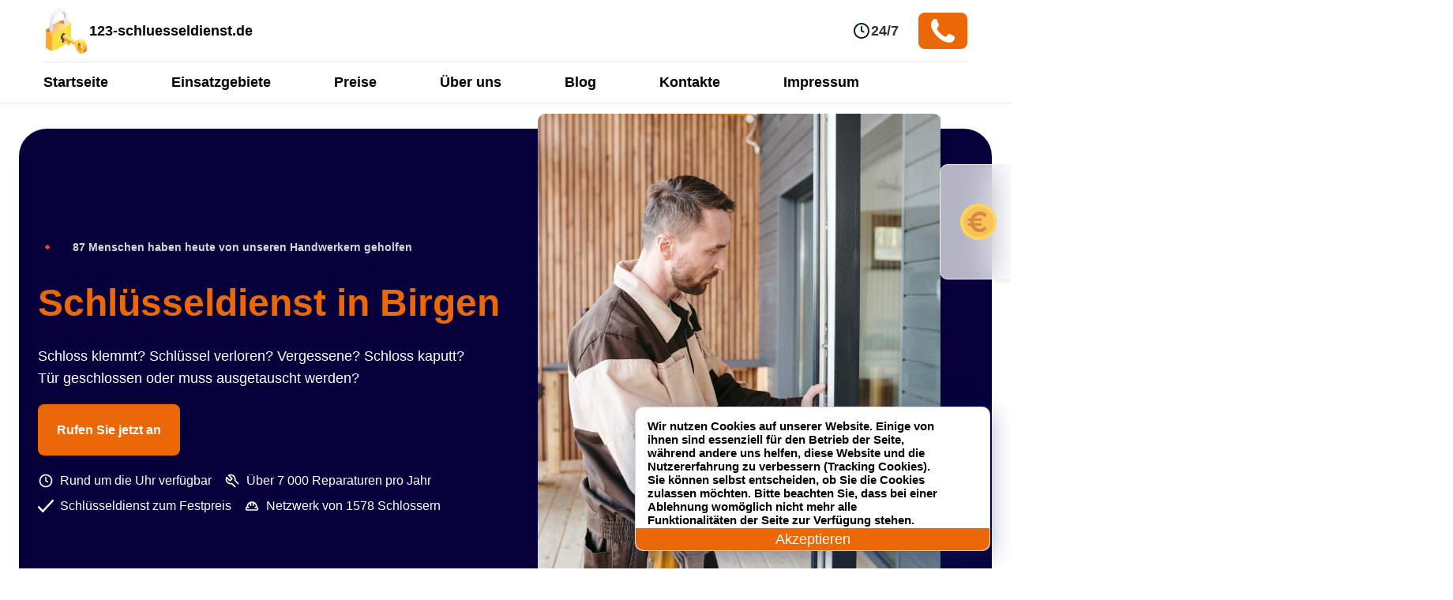

--- FILE ---
content_type: text/html; charset=UTF-8
request_url: https://123-schluesseldienst.de/einsatzgebiete/birgen/
body_size: 12783
content:

<!DOCTYPE html>
<html lang="de">

<head>
	<meta charset="UTF-8">
	<meta http-equiv="X-UA-Compatible" content="IE=edge">
	<meta name="viewport" content="width=device-width, initial-scale=1.0">
	<link rel="shortcut icon" href="https://123-schluesseldienst.de/wp-includes/assets/icon/favicon.svg" type="image/x-icon">
	<meta name="robots" content="index, follow" />
		
	<script>(function(w,d,s,l,i){w[l]=w[l]||[];w[l].push({'gtm.start':new Date().getTime(),event:'gtm.js'});var f=d.getElementsByTagName(s)[0],j=d.createElement(s),dl=l!='dataLayer'?'&l='+l:'';j.async=!0;j.src='https://www.googletagmanager.com/gtm.js?id='+i+dl;f.parentNode.insertBefore(j,f)})(window,document,'script','dataLayer','GTM-TMSN2SV')</script>
	

			<meta property="og:title" content="Schlüsseldienst Birgen 24 Std. ✅ Türöffnung Service zum Festpreis ab 35€">
	
			<meta property="og:description" content="Schlüsseldienst in Birgen  ️ beschädigungsfreie und günstige Türöffnung zum Festpreis ab 35€ ✔️ 24/7 Schlüsselnotdienst ✔️ 25 Minuten vor Ort   Rufen Sie jetzt an!">
		<meta property="og:image" content="https://123-schluesseldienst.de/wp-content/themes/schluesseldienst-247-de/assets/img/logo.png">
	<meta property="og:type" content="business.business">
	<meta property="og:site_name" content="Schlüsseldienst in der nähe 24/7">
	<meta property="og:locale" content="de_DE">
	<meta property="og:url" content="https://123-schluesseldienst.de/einsatzgebiete/birgen/">
	<meta property="og:image:width" content="262">
	<meta property="og:image:height" content="82">
    
<script type='application/ld+json'> 
		{
		  "@context": "http://www.schema.org",
		  "@type": "Locksmith",
		  "name": "Schlüsseldienst in der Nähe",
		  "url": "https://123-schluesseldienst.de",
					  
		  "logo": "https://123-schluesseldienst.de/wp-content/themes/schluesseldienst-247-de/assets/img/icon/lock.webp",
		  "description": "Schlüsseldienst in der Nähe 🗝️ beschädigungsfreie und günstige Türöffnung zum Festpreis ab 35€ ✔️ 24/7 Schlüsselnotdienst ✔️ 25 Minuten vor Ort 📞 Rufen Sie jetzt an!",
		  "address": {
			"@type": "PostalAddress",
			"streetAddress": "Kaiser-Wilhelm-Straße 78",
			"addressLocality": "Berlin",
			"addressRegion": "Berlin",
			"postalCode": "12249",
			"addressCountry": "Deutschland"
		  },
		  "openingHours": "Mo-Su, all day"
		}
</script>

	<link rel="preload" as="image" href="https://123-schluesseldienst.de/wp-content/themes/schluesseldienst-247-de/assets/img/redesign/serrurier.webp" fetchpriority="high">
	
	<title>Schlüsseldienst Birgen 24 Std. ✅ Türöffnung Service zum Festpreis ab 35€</title>
<link rel='preload' as='script' href='https://123-schluesseldienst.de/wp-content/cache/asset-cleanup/js/body-da42ba99902a142131a88759e4553a3299fe5807.js' data-wpacu-preload-js='1'>



<meta name="description"  content="Schlüsseldienst in Birgen ️ beschädigungsfreie und günstige Türöffnung zum Festpreis ab 35€ ✔️ 24/7 Schlüsselnotdienst ✔️ 25 Minuten vor Ort Rufen Sie jetzt an!" />

<link rel="canonical" href="https://123-schluesseldienst.de/einsatzgebiete/birgen/" />

<style id='wp-img-auto-sizes-contain-inline-css'>img:is([sizes=auto i],[sizes^="auto," i]){contain-intrinsic-size:3000px 1500px}</style>
<style id='classic-theme-styles-inline-css'>/*! This file is auto-generated */
.wp-block-button__link{color:#fff;background-color:#32373c;border-radius:9999px;box-shadow:none;text-decoration:none;padding:calc(.667em + 2px) calc(1.333em + 2px);font-size:1.125em}.wp-block-file__button{background:#32373c;color:#fff;text-decoration:none}</style>
<link rel='stylesheet' id='wpacu-combined-css-head-1' href='https://123-schluesseldienst.de/wp-content/cache/asset-cleanup/css/head-c5eb1749fd9d75925c5d7a8e824ba906f4593c08.css' type='text/css' media='all' />




<script id="wp-api-request-js-extra">var wpApiSettings={"root":"https://123-schluesseldienst.de/wp-json/","nonce":"6c663ad8ec","versionString":"wp/v2/"}</script>
<script id="alfa-tools-js-extra">var REST_API_data={"root":"https://123-schluesseldienst.de/wp-json/","nonce":"f572ecec45"}</script>
<script id='wpacu-combined-js-head-group-1' src='https://123-schluesseldienst.de/wp-content/cache/asset-cleanup/js/head-e589d1bac39efc694874e5c72e2b0b99505f9b0e.js'></script>
<style id='global-styles-inline-css'>:root{--wp--preset--aspect-ratio--square:1;--wp--preset--aspect-ratio--4-3:4/3;--wp--preset--aspect-ratio--3-4:3/4;--wp--preset--aspect-ratio--3-2:3/2;--wp--preset--aspect-ratio--2-3:2/3;--wp--preset--aspect-ratio--16-9:16/9;--wp--preset--aspect-ratio--9-16:9/16;--wp--preset--color--black:#000000;--wp--preset--color--cyan-bluish-gray:#abb8c3;--wp--preset--color--white:#ffffff;--wp--preset--color--pale-pink:#f78da7;--wp--preset--color--vivid-red:#cf2e2e;--wp--preset--color--luminous-vivid-orange:#ff6900;--wp--preset--color--luminous-vivid-amber:#fcb900;--wp--preset--color--light-green-cyan:#7bdcb5;--wp--preset--color--vivid-green-cyan:#00d084;--wp--preset--color--pale-cyan-blue:#8ed1fc;--wp--preset--color--vivid-cyan-blue:#0693e3;--wp--preset--color--vivid-purple:#9b51e0;--wp--preset--gradient--vivid-cyan-blue-to-vivid-purple:linear-gradient(135deg,rgb(6,147,227) 0%,rgb(155,81,224) 100%);--wp--preset--gradient--light-green-cyan-to-vivid-green-cyan:linear-gradient(135deg,rgb(122,220,180) 0%,rgb(0,208,130) 100%);--wp--preset--gradient--luminous-vivid-amber-to-luminous-vivid-orange:linear-gradient(135deg,rgb(252,185,0) 0%,rgb(255,105,0) 100%);--wp--preset--gradient--luminous-vivid-orange-to-vivid-red:linear-gradient(135deg,rgb(255,105,0) 0%,rgb(207,46,46) 100%);--wp--preset--gradient--very-light-gray-to-cyan-bluish-gray:linear-gradient(135deg,rgb(238,238,238) 0%,rgb(169,184,195) 100%);--wp--preset--gradient--cool-to-warm-spectrum:linear-gradient(135deg,rgb(74,234,220) 0%,rgb(151,120,209) 20%,rgb(207,42,186) 40%,rgb(238,44,130) 60%,rgb(251,105,98) 80%,rgb(254,248,76) 100%);--wp--preset--gradient--blush-light-purple:linear-gradient(135deg,rgb(255,206,236) 0%,rgb(152,150,240) 100%);--wp--preset--gradient--blush-bordeaux:linear-gradient(135deg,rgb(254,205,165) 0%,rgb(254,45,45) 50%,rgb(107,0,62) 100%);--wp--preset--gradient--luminous-dusk:linear-gradient(135deg,rgb(255,203,112) 0%,rgb(199,81,192) 50%,rgb(65,88,208) 100%);--wp--preset--gradient--pale-ocean:linear-gradient(135deg,rgb(255,245,203) 0%,rgb(182,227,212) 50%,rgb(51,167,181) 100%);--wp--preset--gradient--electric-grass:linear-gradient(135deg,rgb(202,248,128) 0%,rgb(113,206,126) 100%);--wp--preset--gradient--midnight:linear-gradient(135deg,rgb(2,3,129) 0%,rgb(40,116,252) 100%);--wp--preset--font-size--small:13px;--wp--preset--font-size--medium:20px;--wp--preset--font-size--large:36px;--wp--preset--font-size--x-large:42px;--wp--preset--spacing--20:0.44rem;--wp--preset--spacing--30:0.67rem;--wp--preset--spacing--40:1rem;--wp--preset--spacing--50:1.5rem;--wp--preset--spacing--60:2.25rem;--wp--preset--spacing--70:3.38rem;--wp--preset--spacing--80:5.06rem;--wp--preset--shadow--natural:6px 6px 9px rgba(0, 0, 0, 0.2);--wp--preset--shadow--deep:12px 12px 50px rgba(0, 0, 0, 0.4);--wp--preset--shadow--sharp:6px 6px 0px rgba(0, 0, 0, 0.2);--wp--preset--shadow--outlined:6px 6px 0px -3px rgb(255, 255, 255), 6px 6px rgb(0, 0, 0);--wp--preset--shadow--crisp:6px 6px 0px rgb(0, 0, 0)}:where(.is-layout-flex){gap:.5em}:where(.is-layout-grid){gap:.5em}body .is-layout-flex{display:flex}.is-layout-flex{flex-wrap:wrap;align-items:center}.is-layout-flex>:is(*,div){margin:0}body .is-layout-grid{display:grid}.is-layout-grid>:is(*,div){margin:0}:where(.wp-block-columns.is-layout-flex){gap:2em}:where(.wp-block-columns.is-layout-grid){gap:2em}:where(.wp-block-post-template.is-layout-flex){gap:1.25em}:where(.wp-block-post-template.is-layout-grid){gap:1.25em}.has-black-color{color:var(--wp--preset--color--black)!important}.has-cyan-bluish-gray-color{color:var(--wp--preset--color--cyan-bluish-gray)!important}.has-white-color{color:var(--wp--preset--color--white)!important}.has-pale-pink-color{color:var(--wp--preset--color--pale-pink)!important}.has-vivid-red-color{color:var(--wp--preset--color--vivid-red)!important}.has-luminous-vivid-orange-color{color:var(--wp--preset--color--luminous-vivid-orange)!important}.has-luminous-vivid-amber-color{color:var(--wp--preset--color--luminous-vivid-amber)!important}.has-light-green-cyan-color{color:var(--wp--preset--color--light-green-cyan)!important}.has-vivid-green-cyan-color{color:var(--wp--preset--color--vivid-green-cyan)!important}.has-pale-cyan-blue-color{color:var(--wp--preset--color--pale-cyan-blue)!important}.has-vivid-cyan-blue-color{color:var(--wp--preset--color--vivid-cyan-blue)!important}.has-vivid-purple-color{color:var(--wp--preset--color--vivid-purple)!important}.has-black-background-color{background-color:var(--wp--preset--color--black)!important}.has-cyan-bluish-gray-background-color{background-color:var(--wp--preset--color--cyan-bluish-gray)!important}.has-white-background-color{background-color:var(--wp--preset--color--white)!important}.has-pale-pink-background-color{background-color:var(--wp--preset--color--pale-pink)!important}.has-vivid-red-background-color{background-color:var(--wp--preset--color--vivid-red)!important}.has-luminous-vivid-orange-background-color{background-color:var(--wp--preset--color--luminous-vivid-orange)!important}.has-luminous-vivid-amber-background-color{background-color:var(--wp--preset--color--luminous-vivid-amber)!important}.has-light-green-cyan-background-color{background-color:var(--wp--preset--color--light-green-cyan)!important}.has-vivid-green-cyan-background-color{background-color:var(--wp--preset--color--vivid-green-cyan)!important}.has-pale-cyan-blue-background-color{background-color:var(--wp--preset--color--pale-cyan-blue)!important}.has-vivid-cyan-blue-background-color{background-color:var(--wp--preset--color--vivid-cyan-blue)!important}.has-vivid-purple-background-color{background-color:var(--wp--preset--color--vivid-purple)!important}.has-black-border-color{border-color:var(--wp--preset--color--black)!important}.has-cyan-bluish-gray-border-color{border-color:var(--wp--preset--color--cyan-bluish-gray)!important}.has-white-border-color{border-color:var(--wp--preset--color--white)!important}.has-pale-pink-border-color{border-color:var(--wp--preset--color--pale-pink)!important}.has-vivid-red-border-color{border-color:var(--wp--preset--color--vivid-red)!important}.has-luminous-vivid-orange-border-color{border-color:var(--wp--preset--color--luminous-vivid-orange)!important}.has-luminous-vivid-amber-border-color{border-color:var(--wp--preset--color--luminous-vivid-amber)!important}.has-light-green-cyan-border-color{border-color:var(--wp--preset--color--light-green-cyan)!important}.has-vivid-green-cyan-border-color{border-color:var(--wp--preset--color--vivid-green-cyan)!important}.has-pale-cyan-blue-border-color{border-color:var(--wp--preset--color--pale-cyan-blue)!important}.has-vivid-cyan-blue-border-color{border-color:var(--wp--preset--color--vivid-cyan-blue)!important}.has-vivid-purple-border-color{border-color:var(--wp--preset--color--vivid-purple)!important}.has-vivid-cyan-blue-to-vivid-purple-gradient-background{background:var(--wp--preset--gradient--vivid-cyan-blue-to-vivid-purple)!important}.has-light-green-cyan-to-vivid-green-cyan-gradient-background{background:var(--wp--preset--gradient--light-green-cyan-to-vivid-green-cyan)!important}.has-luminous-vivid-amber-to-luminous-vivid-orange-gradient-background{background:var(--wp--preset--gradient--luminous-vivid-amber-to-luminous-vivid-orange)!important}.has-luminous-vivid-orange-to-vivid-red-gradient-background{background:var(--wp--preset--gradient--luminous-vivid-orange-to-vivid-red)!important}.has-very-light-gray-to-cyan-bluish-gray-gradient-background{background:var(--wp--preset--gradient--very-light-gray-to-cyan-bluish-gray)!important}.has-cool-to-warm-spectrum-gradient-background{background:var(--wp--preset--gradient--cool-to-warm-spectrum)!important}.has-blush-light-purple-gradient-background{background:var(--wp--preset--gradient--blush-light-purple)!important}.has-blush-bordeaux-gradient-background{background:var(--wp--preset--gradient--blush-bordeaux)!important}.has-luminous-dusk-gradient-background{background:var(--wp--preset--gradient--luminous-dusk)!important}.has-pale-ocean-gradient-background{background:var(--wp--preset--gradient--pale-ocean)!important}.has-electric-grass-gradient-background{background:var(--wp--preset--gradient--electric-grass)!important}.has-midnight-gradient-background{background:var(--wp--preset--gradient--midnight)!important}.has-small-font-size{font-size:var(--wp--preset--font-size--small)!important}.has-medium-font-size{font-size:var(--wp--preset--font-size--medium)!important}.has-large-font-size{font-size:var(--wp--preset--font-size--large)!important}.has-x-large-font-size{font-size:var(--wp--preset--font-size--x-large)!important}</style>
</head>

<body>
	
	<noscript>
		<iframe src="https://www.googletagmanager.com/ns.html?id=GTM-TMSN2SV" height="0" width="0" style="display:none;visibility:hidden">
		</iframe>
	</noscript>
	

	<header class="header">
		<div class="header__content">
			<div class="header__top _container">
				<a href="/" class="header__logo">
					<img src="https://123-schluesseldienst.de/wp-content/themes/schluesseldienst-247-de/assets/img/icon/lock.png" srcset="https://123-schluesseldienst.de/wp-content/themes/schluesseldienst-247-de/assets/img/icon/lock.webp" alt="logo" class="header__logo-img" width="58" height="58">
					<span>123-schluesseldienst.de</span>
				</a>
				<div class="header__working-time">
					<img src="https://123-schluesseldienst.de/wp-content/themes/schluesseldienst-247-de/assets/img/icon/clock.svg" class="header__working-time-img" alt="clock">
					<span>24/7</span>
				</div>
				<div class="header__button-call">
					<a class="header__button-call-link phone-button" href="#">
						<img src="https://123-schluesseldienst.de/wp-content/themes/schluesseldienst-247-de/assets/img/icon/phone1.svg" class="btn-img" alt="phone">
						<span class="phone-button__number"></span>
					</a>
				</div>
                
                <div class="header__burger header-burger">
				    <span class="header__burger-line header-burger__line"></span>
				</div>

			</div>
			<div class="header__bottom">
				<nav class="header__bottom-menu _container">
					<ul class="header__bottom-menu-list">
						<li class="header__bottom-menu-list-item">
							<a href="https://123-schluesseldienst.de">Startseite</a>
						</li>
						<li class="header__bottom-menu-list-item">
							<a href="https://123-schluesseldienst.de/einsatzgebiete/">Einsatzgebiete</a>
						</li>
						<li class="header__bottom-menu-list-item">
							<a href="https://123-schluesseldienst.de/preise/">Preise</a>
						</li>
						<li class="header__bottom-menu-list-item">
							<a href="https://123-schluesseldienst.de/ueber-uns/">Über uns</a>
						</li>
						<li class="header__bottom-menu-list-item">
							<a href="https://123-schluesseldienst.de">Blog</a>
						</li>
						<li class="header__bottom-menu-list-item">
							<a href="https://123-schluesseldienst.de/kontakte/">Kontakte</a>
						</li>
						<li class="header__bottom-menu-list-item">
							<a href="https://123-schluesseldienst.de/impressum/">Impressum</a>
						</li>
                        <li class="header__bottom-menu-list-item header__bottom-menu-list-item_mobile">
                        	<a class="header__button-call-link phone-button" href="#">
								<img src="https://123-schluesseldienst.de/wp-content/themes/schluesseldienst-247-de/assets/img/icon/phone1.svg" class="btn-img" alt="phone">
								<span class="phone-button__number"></span>
							</a>
                        </li>
					</ul>
				</nav>
			</div>
		</div>
	</header><section id="presentation">
	<div class="max-w-8xl mx-auto px-4 mt-8">
		<div class="bg-dark-blue md:h-[612px] flex space-x-12 items-center rounded-2xl sm:rounded-4xl py-6 md:py-28 px-4 md:px-20">
			<div>
				<div class="flex items-center space-x-2 -mt-4 md:-mt-0">
					<img loading="lazy" alt="img" width="56" height="56" class="w-14 h-14 -ml-4 -mr-1 has-noscript defer-lazied defer-loaded" src="https://123-schluesseldienst.de/wp-content/themes/schluesseldienst-247-de/assets/img/redesign/live-signal.gif">
					<p class="text-medium-grey text-sm leading-4">87 Menschen haben heute von unseren Handwerkern geholfen</p>
				</div>
				<h1 class="title-48 md:mt-3.5 md:flex md:flex-col">
					<span class="font-semibold md:font-bold text-primary-orange ">
                    Schlüsseldienst in Birgen                    </span>
									</h1>
				<div class="mt-4 space-y-1 text-white body-16 md:body-18 max-w-[553px]">
					<p>Schloss klemmt? Schlüssel verloren? Vergessene? Schloss kaputt? Tür geschlossen oder muss ausgetauscht werden?</p>
				</div>
				<div class="mt-12 md:mt-10">
					<a class="bg-primary-orange hover:bg-primary-orange-hover transition duration-300
        text-white rounded-lg px-6 py-4 button phone-button" href="#">Rufen Sie jetzt an</a>
				</div>
				<div class="body-14 md:body-16 mt-8 md:mt-10 flex flex-col md:flex-row md:items-center space-y-2 md:space-y-0 md:space-x-4 w-auto">
					<div class="flex items-center space-x-2 text-white">
						<img class="h-5 w-5 has-noscript defer-lazied defer-loaded" loading="lazy" alt="img" src="https://123-schluesseldienst.de/wp-content/themes/schluesseldienst-247-de/assets/img/redesign/clock-white.svg">

						<p>Rund um die Uhr verfügbar</p>
					</div>
					<div class="flex items-center space-x-2 text-white">
						<img class="w-5 h-5 has-noscript defer-lazied defer-loaded" loading="lazy" alt="img" src="https://123-schluesseldienst.de/wp-content/themes/schluesseldienst-247-de/assets/img/redesign/tool.svg">

						<p>Über 7 000 Reparaturen pro Jahr</p>
					</div>
				</div>
				<div class="body-14 mt-2 md:body-16 flex flex-col md:flex-row md:items-center space-y-2 md:space-y-0 md:space-x-4 w-auto">
					<div class="flex items-center space-x-2 text-white">
						<img class="w-5 h-5 has-noscript defer-lazied defer-loaded" loading="lazy" alt="img" src="https://123-schluesseldienst.de/wp-content/themes/schluesseldienst-247-de/assets/img/redesign/check-white.svg">

						<p class="whitespace-nowrap">Schlüsseldienst zum Festpreis</p>
					</div>
					<div class="flex items-center space-x-2 text-white">
						<img class="w-5 h-5 has-noscript defer-lazied defer-loaded" loading="lazy" alt="img" src="https://123-schluesseldienst.de/wp-content/themes/schluesseldienst-247-de/assets/img/redesign/helmet.svg">

						<p class="whitespace-nowrap">Netzwerk von 1578 Schlossern</p>
					</div>
				</div>
			</div>
			<div class="relative">
				<img data-ignore="" src="https://123-schluesseldienst.de/wp-content/themes/schluesseldienst-247-de/assets/img/redesign/serrurier.webp" alt="img" class="w-full h-[650px] hidden xl:block object-cover rounded-small">
				<div class="absolute top-16 -right-24 hidden xl:flex bubble-main rounded-small px-6 py-5 items-center space-x-4">
					<img class="h-12 w-12 has-noscript defer-lazied defer-loaded" loading="lazy" alt="img" src="https://123-schluesseldienst.de/wp-content/themes/schluesseldienst-247-de/assets/img/redesign/euro-yellow.svg">

									</div>
			</div>
		</div>
		<div class="block xl:hidden relative">
			<img alt="img" class="w-full h-[400px] mt-8 mt- object-cover rounded-small has-noscript defer-lazied defer-loaded" src="https://123-schluesseldienst.de/wp-content/themes/schluesseldienst-247-de/assets/img/redesign/serrurier.webp">

			<div class="absolute -top-2 -right-2 bubble-main rounded-small px-6 py-5 flex items-center space-x-4">
				<img class="h-10 w-10 has-noscript defer-lazied defer-loaded" loading="lazy" alt="img" src="https://123-schluesseldienst.de/wp-content/themes/schluesseldienst-247-de/assets/img/redesign/euro-yellow.svg">

							</div>
		</div>
	</div>
</section><div class="breadcrumbs-section"><div class="_container"><nav class="breadcrumbs"><ul class="breadcrumbs__list" itemscope itemtype="https://schema.org/BreadcrumbList"><li class="breadcrumbs__list-item" itemprop="itemListElement" itemscope itemtype="https://schema.org/ListItem"><a href="https://123-schluesseldienst.de/" class="breadcrumbs__list-link" itemprop="item"><span class="breadcrumbs__list-link-text" itemprop="name">Home</span><meta itemprop="position" content="0"></a></li><li> » </li>
			<li class="breadcrumbs__list-item" itemprop="itemListElement" itemscope itemtype="https://schema.org/ListItem">
				<a href="https://123-schluesseldienst.de/einsatzgebiete/" class="breadcrumbs__list-link" title="Einsatzgebiete" itemprop="item">
					<span class="breadcrumbs__list-link-text" itemprop="name">Einsatzgebiete</span>
					<meta itemprop="position" content="1">
				</a>
			</li><li> » </li><li class="breadcrumbs__list-item" itemprop="itemListElement" itemscope itemtype="https://schema.org/ListItem"><span class="breadcrumbs__list-link-text" itemprop="name">Schlüsseldienst Birgen</span><meta itemprop="position" content="2"></li></ul></nav></div></div>			    
    <div class="partners">
	<div class="max-w-8xl mx-auto px-4 mt-8">
		<div class="mt-16 md:mt-20 flex flex-col md:flex-row items-center justify-center space-y-8 md:space-y-0 md:space-x-24 partners-wrapper">
			<div class="flex items-center space-x-12 md:space-x-24">
				<img class="w-28 h-12 object-contain has-noscript defer-lazied defer-loaded" loading="lazy" alt="img" width="112" height="48" src="https://123-schluesseldienst.de/wp-content/themes/schluesseldienst-247-de/assets/img/assa-logo.webp">

				<img class="w-28 h-12 object-contain has-noscript defer-lazied defer-loaded" loading="lazy" alt="img" width="112" height="48" src="https://123-schluesseldienst.de/wp-content/themes/schluesseldienst-247-de/assets/img/abus-logo.webp">

			</div>
			<div class="flex items-center space-x-4 md:space-x-24">
				<img class="w-28 h-12 object-contain has-noscript defer-lazied defer-loaded" loading="lazy" alt="img" width="112" height="48" src="https://123-schluesseldienst.de/wp-content/themes/schluesseldienst-247-de/assets/img/basi-logo.webp">

				<img class="w-28 h-12 object-contain has-noscript defer-lazied defer-loaded" loading="lazy" alt="img" width="112" height="48" src="https://123-schluesseldienst.de/wp-content/themes/schluesseldienst-247-de/assets/img/bks-logo.webp">

				<img class="w-28 h-12 object-contain has-noscript defer-lazied defer-loaded" loading="lazy" alt="img" width="112" height="48" src="https://123-schluesseldienst.de/wp-content/themes/schluesseldienst-247-de/assets/img/burgwaechter-logo.webp">

			</div>
			<div class="flex items-center space-x-12 md:space-x-24">
				<img class="w-28 h-12 object-contain has-noscript defer-lazied defer-loaded" loading="lazy" alt="img" width="112" height="48" src="https://123-schluesseldienst.de/wp-content/themes/schluesseldienst-247-de/assets/img/dom-logo.webp">

				<img class="w-28 h-12 object-contain has-noscript defer-lazied defer-loaded" loading="lazy" alt="img" width="112" height="48" src="https://123-schluesseldienst.de/wp-content/themes/schluesseldienst-247-de/assets/img/keso-logo.webp">

			</div>
			<div class="flex items-center space-x-4 md:space-x-24">
				<img class="w-28 h-12 object-contain has-noscript defer-lazied defer-loaded" loading="lazy" alt="img" width="112" height="48" src="https://123-schluesseldienst.de/wp-content/themes/schluesseldienst-247-de/assets/img/zeiss-assa-abloy-logo.webp">

				<img class="w-28 h-12 object-contain has-noscript defer-lazied defer-loaded" loading="lazy" alt="img" width="112" height="48" src="https://123-schluesseldienst.de/wp-content/themes/schluesseldienst-247-de/assets/img/evva-logo.webp">

				<img class="w-28 h-12 object-contain has-noscript defer-lazied defer-loaded" loading="lazy" alt="img" width="112" height="48" src="https://123-schluesseldienst.de/wp-content/themes/schluesseldienst-247-de/assets/img/gera-logo.webp">

			</div>
			<div class="flex items-center space-x-12 md:space-x-24">
				<img class="w-28 h-12 object-contain has-noscript defer-lazied defer-loaded" loading="lazy" alt="img" width="112" height="48" src="https://123-schluesseldienst.de/wp-content/themes/schluesseldienst-247-de/assets/img/iseo-logo.webp">

				<img class="w-28 h-12 object-contain has-noscript defer-lazied defer-loaded" loading="lazy" alt="img" width="112" height="48" src="https://123-schluesseldienst.de/wp-content/themes/schluesseldienst-247-de/assets/img/kaba-logo.webp">

			</div>
		</div>
	</div>
</div>    <section id="service-urgence">
	<div class="max-w-8xl mx-auto px-4 mt-16">
		<h2 class="title-36 text-center">Unsere Schlosser</h2>
		<p class="text-center mt-4 body-18 max-w-xl mx-auto">Vertrauen Sie Ihre Schlosser-Notfälle einem Schlüsseldienst des ersten Notfall-Reparaturnetzwerks an.</p>
		<div class="mb-8 mt-6 md:mt-16 flex flex-col md:flex-row items-stretch space-y-4 md:space-y-0 md:space-x-6 advantage-items-wrapper">
			<div class="md:w-1/4 px-4 py-8 border border-low-grey rounded-small flex flex-col items-center justify-center">
				<div class="rounded-full p-4 bg-[#F7FAFA]">
					<img class="h-10 w-10 has-noscript defer-lazied defer-loaded" loading="lazy" alt="img" src="https://123-schluesseldienst.de/wp-content/themes/schluesseldienst-247-de/assets/img/redesign/call.svg">

				</div>
				<p class="mt-4 accentuation text-center">Verfügbarkeit rund um die Uhr</p>
				<p class="mt-3 body-14 text-center">Wir sind 24 Stunden am Tag, 7 Tage die Woche in ganz Nordrhein-Westfalen und in den Großstädten im Einsatz.</p>
			</div>
			<div class="md:w-1/4 px-4 py-8 border border-low-grey rounded-small flex flex-col items-center justify-center">
				<div class="rounded-full p-4 bg-[#F7FAFA]">
					<img class="h-10 w-10 has-noscript defer-lazied defer-loaded" loading="lazy" alt="img" src="https://123-schluesseldienst.de/wp-content/themes/schluesseldienst-247-de/assets/img/redesign/helmet-colored.svg">

				</div>
				<p class="mt-4 accentuation text-center">Kompetente Schlosser</p>
				<p class="mt-3 body-14 text-center">Unsere Schlosser werden aufgrund ihres einzigartigen Know-hows ausgewählt</p>
			</div>
			<div class="md:w-1/4 px-6 py-8 border border-low-grey rounded-small flex flex-col items-center justify-center">
				<div class="rounded-full p-4 bg-[#F7FAFA]">
					<img class="h-10 w-10 has-noscript defer-lazied defer-loaded" loading="lazy" alt="img" src="https://123-schluesseldienst.de/wp-content/themes/schluesseldienst-247-de/assets/img/redesign/euro.svg">

				</div>
				<p class="mt-4 accentuation text-center">Klare und überwachte Preise</p>
				<p class="mt-3 body-14 text-center">
					Kostenloses Angebot, klar, im Voraus kommuniziert und ohne versteckte Kosten
				</p>
			</div>
			<div class="md:w-1/4 px-6 py-8 border border-low-grey rounded-small flex flex-col items-center justify-center">
				<div class="rounded-full p-4 bg-[#F7FAFA]">
					<img class="h-10 w-10 has-noscript defer-lazied defer-loaded" loading="lazy" alt="img" src="https://123-schluesseldienst.de/wp-content/themes/schluesseldienst-247-de/assets/img/redesign/flash.svg">

				</div>
				<p class="mt-4 accentuation text-center">Ein reaktionsschneller Schlosser</p>
				<p class="mt-3 body-14 text-center">Schnellstmöglich beauftragt, ist unser Schlüsseldienst innerhalb von 25 Minuten bei Ihnen vor Ort</p>
			</div>
		</div>
		<div class="w-full xl:w-fit mx-auto px-6 md:px-16 py-6 bg-dark-blue flex flex-col xl:flex-row items-center rounded-small xl:whitespace-nowrap space-y-4 xl:space-y-0 xl:space-x-16">
			<img class="w-16 h-full object-contain has-noscript defer-lazied defer-loaded" loading="lazy" alt="img" src="https://123-schluesseldienst.de/wp-content/themes/schluesseldienst-247-de/assets/img/redesign/iso.svg">

			<div class="space-y-3 md:space-y-0">
				<p class="text-white text-center flex flex-col body-18 xl:flex-row space-y-3 xl:space-y-0 items-center">
					<span class="accentuation mr-1">ISO 9001-zertifiziert ·</span>Wir sind das erste Netzwerk von ISO 9001-Experten
				</p>
				<p class="text-white font-light italic text-sm mx-auto text-center">„ISO 9001 definiert die Kriterien, die für ein Qualitätsmanagementsystem gelten“</p>
			</div>
		</div>
	</div>
</section>    <section id="nos-prestations" class="bg-light-blue">
	<div class="max-w-8xl mx-auto px-4 mt-20 md:mt-32 py-20 md:py-32">
		<h2 class="title-36 text-center">Ein Schlosser-Notfall?</h2>
		<p class="mt-4 body-18 text-center max-w-xl mx-auto">Vertrauen Sie Ihre Notfälle einem professionellen Schlosser aus unserem Netzwerk an.<br>Erfahren Sie mehr über unsere häufigsten Eingriffe:
		</p>
		<div class="mt-16 grid grid-cols-1 sm:grid-cols-2 lg:grid-cols-4 gap-x-8 gap-y-4">
			<div class="flex flex-col rounded-small border border-low-gray overflow-hidden bg-white transition duration-500 md:hover:-translate-y-6">
				<img alt="img" class="object-cover h-[284px] w-full has-noscript defer-lazied defer-loaded" src="https://123-schluesseldienst.de/wp-content/themes/schluesseldienst-247-de/assets/img/redesign/prestation-ouverture-porte.webp" loading="lazy">
				<div class="p-6 md:p-8 flex-1 flex flex-col justify-between">
					<p class="font-semibold text-lg leading-8">Zugeschlagene Türöffnung</p>
					<div class="space-y-4">
						<p class="mt-2 body-14">Vertrauen Sie uns für einen schnellen und kostengünstigen Eingriff durch unsere Fachleute</p>
					</div>
				</div>
			</div>
			<div class="flex flex-col rounded-small border border-low-gray overflow-hidden bg-white transition duration-500 md:hover:-translate-y-6">
				<img alt="img" class="object-cover h-[284px] w-full has-noscript defer-lazied defer-loaded" src="https://123-schluesseldienst.de/wp-content/themes/schluesseldienst-247-de/assets/img/redesign/reparation_serrure.webp" loading="lazy">
				<div class="p-6 md:p-8 flex-1 flex flex-col justify-between">
					<p class="font-semibold text-lg leading-8">Einzelne Türöffnung</p>
					<div class="space-y-4">
						<p class="mt-2 body-14">Unsere Schlosser sind darauf geschult, Ihre Tür beschädigungsfrei zu öffnen</p>
					</div>
				</div>
			</div>
			<div class="flex flex-col rounded-small border border-low-gray overflow-hidden bg-white transition duration-500 md:hover:-translate-y-6">
				<img alt="img" class="object-cover h-[284px] w-full has-noscript defer-lazied defer-loaded" src="https://123-schluesseldienst.de/wp-content/themes/schluesseldienst-247-de/assets/img/redesign/porte_blindee.webp" loading="lazy">
				<div class="p-6 md:p-8 flex-1 flex flex-col justify-between">
					<p class="font-semibold text-lg leading-8">Gepanzerte Türöffnung</p>
					<div class="space-y-4">
						<p class="mt-2 body-14">Das Öffnen einer gepanzerten Tür ist ein heikler Vorgang. Überlassen Sie ihn einem Fachmann</p>
					</div>
				</div>
			</div>
			<div class="flex flex-col rounded-small border border-low-gray overflow-hidden bg-white transition duration-500 md:hover:-translate-y-6">
				<img alt="img" class="object-cover h-[284px] w-full has-noscript defer-lazied defer-loaded" src="https://123-schluesseldienst.de/wp-content/themes/schluesseldienst-247-de/assets/img/redesign/ridaux_metallique.webp" loading="lazy">

				<div class="p-6 md:p-8 flex-1 flex flex-col justify-between">
					<p class="font-semibold text-lg leading-8">Аutoöffnung</p>
					<div class="space-y-4">
						<p class="mt-2 body-14">Professionelle Autoöffnungsdienstleistungen für schnelle und zuverlässige Hilfe bei verlorenen oder verschlossenen Autoschlüsseln</p>
					</div>
				</div>
			</div>
		</div>
	</div>
</section>	<section>
	<div class="flex flex-col xl:flex-row xl:items-stretch">
		<img loading="lazy" alt="img" class="object-cover max-h-[400px] h-full w-full xl:w-2/5 has-noscript defer-lazied defer-loaded" src="https://123-schluesseldienst.de/wp-content/themes/schluesseldienst-247-de/assets/img/redesign/prestation.webp">
		<div class="bg-dark-blue px-4 py-16 md:p-12 p-32 flex-1 flex flex-col justify-center">
			<h2 class="flex flex-col title-36 text-white">
				<span>Suchen Sie einen Schlüsseldienst zu einem vernünftigen Preis?</span>
			</h2>
			<p class="mt-4 body-18 text-[#CFCFCF] max-w-[650px]">Rufen Sie uns an und unser professioneller Meister wird in 25 Minuten schnell vor Ort sein!</p>
						<div class="mt-8">
				<a href="#" class="bg-primary-orange hover:bg-primary-orange-hover transition duration-300
        text-white rounded-lg py-3 px-5 font-semibold phone-button">
					Rufen Sie jetzt an
				</a>
			</div>
		</div>
	</div>
</section>			<section class="text">
		<div class="block-text">
			<div class="block-text__content _container">
				<div class="row">
					<h2>Was ist ein 24-Stunden Schlüsselnotdienst?</h2>
Ein 24-Stunden Schlüsselnotdienst Birgen ist ein Service, der rund um die Uhr schnelle und zuverlässige Hilfe bei Schloss- und Schlüsselproblemen bietet. Egal ob man sich ausgesperrt hat, den Schlüssel verloren hat oder das Schloss defekt ist, ein 24-Stunden Schlüsselnotdienst Birgen steht jederzeit zur Verfügung, um in Notfällen zu helfen. Diese Dienste sind besonders praktisch für Menschen, die außerhalb normaler Geschäftszeiten Unterstützung benötigen.

<p>Ein 24-Stunden Schlüsselnotdienst Birgen ist ein Service, der rund um die Uhr verfügbar ist, um Menschen in Not zu helfen, wenn sie ihren Schlüssel verloren haben oder sich ausgesperrt haben. Diese Dienstleister sind darauf spezialisiert, schnell und zuverlässig zu reagieren, um den Kunden wieder Zugang zu ihrem Zuhause oder ihrem Fahrzeug zu ermöglichen.</p>

<p>Egal ob es mitten in der Nacht ist oder am Wochenende, ein 24-Stunden Schlüsselnotdienst Birgen bietet schnelle und effektive Lösungen für Schlüsselprobleme. Sie arbeiten mit professionellen Schlossern zusammen, die über das nötige Know-how und Werkzeug verfügen, um verschiedene Arten von Schlössern und Sicherheitssystemen zu öffnen.</p>

<h2>Warum ist ein 24-Stunden Schlüsselnotdienst Birgen wichtig?</h2>
Ein 24-Stunden Schlüsselnotdienst Birgen ist wichtig, da Schlüsselprobleme jederzeit auftreten können. Es kann vorkommen, dass man sich versehentlich aussperrt oder den Schlüssel verliert, unabhängig von der Tages- oder Nachtzeit. In solchen Situationen ist es beruhigend zu wissen, dass man auf einen zuverlässigen Notdienst zählen kann, der schnell vor Ort ist und dabei hilft, den Zugang zum eigenen Zuhause wiederherzustellen.

<p>Rund-um-die-Uhr-Verfügbarkeit</p>
Ein wesentlicher Vorteil eines 24-Stunden Schlüsselnotdienstes ist die rund-um-die-Uhr-Verfügbarkeit. Egal zu welcher Tageszeit oder an welchem Wochentag man auf Probleme mit seinem Schlüssel trifft, ein 24-Stunden Notdienst steht bereit, um sofortige Hilfe zu bieten. Diese ständige Erreichbarkeit gewährleistet schnelle Lösungen und erleichtert es den Menschen, in solchen Notsituationen Unterstützung zu erhalten.

<p>Schnelle Reaktionszeiten</p>
Ein weiterer wichtiger Aspekt eines 24-Stunden Schlüsselnotdienstes sind die schnellen Reaktionszeiten. Da diese Dienste darauf spezialisiert sind, in Notfallsituationen zu helfen, ist es für sie entscheidend, schnell zu reagieren und den Kunden zeitnah Unterstützung zu bieten. Die Schlosser des Notdienstes sind gut ausgestattet und erfahren, um effizient und zügig das Problem zu lösen und den Zugang zum gewünschten Bereich wiederherzustellen. Dies gewährleistet eine schnelle Hilfeleistung und minimiert mögliche Unannehmlichkeiten für die betroffenen Personen.

<p>Professionelle Hilfe bei Notfällen</p>
Ein 24-Stunden Schlüsselnotdienst Birgen bietet professionelle Hilfe bei Notfällen. Die Mitarbeiter sind erfahrene Schlosser, die über das nötige Fachwissen und die richtigen Werkzeuge verfügen, um verschiedene Arten von Schlössern und Sicherheitssystemen zu öffnen. Mit ihrem Know-how können sie schnell und effizient agieren, um den Kunden in Notsituationen zu unterstützen. Diese professionelle Hilfe gewährleistet nicht nur eine schnelle Lösung des Problems, sondern auch die Sicherheit und den Schutz der betroffenen Personen und ihres Eigentums.

<h2>Leistungen eines 24-Stunden Schlüsselnotdienstes</h2>
Ein 24-Stunden Schlüsselnotdienst Birgen bietet verschiedene Leistungen an, um in Notfällen rund um die Uhr Hilfe zu gewährleisten. Dazu gehören unter anderem:

- Türöffnungen, wenn man sich ausgesperrt hat
- Schlosswechsel bei Verlust oder Diebstahl des Schlüssels
- Reparatur und Austausch von defekten Schlössern
- Öffnung von Fahrzeugen bei verlorenen oder abgebrochenen Schlüsseln

Diese Services werden professionell und zuverlässig durchgeführt, um den Kunden schnellstmöglich wieder Zugang zu ihrem Zuhause oder ihrem Fahrzeug zu ermöglichen.

<p>Türöffnungen</p>
Eine der Hauptleistungen eines 24-Stunden Schlüsselnotdienstes ist die Türöffnung, wenn man sich ausgesperrt hat. Ob man den Schlüssel drinnen vergessen hat oder verloren hat, ein professioneller Schlüsseldienst kann schnell und schonend die Tür öffnen, ohne Schäden zu verursachen. Die erfahrenen Schlosser nutzen spezielles Werkzeug und Techniken, um die Tür sicher zu öffnen und dem Kunden wieder Zugang zu seinem Zuhause zu ermöglichen.

<p>Autoschlüsselnotdienst</p>
Ein 24-Stunden Schlüsselnotdienst Birgen bietet auch einen AutoSchlüsselnotdienst Birgen an. Wenn man den Autoschlüssel verloren oder abgebrochen hat, kann der Notdienst schnell zur Stelle sein und das Fahrzeug öffnen oder einen neuen Schlüssel erstellen. Mit spezialisiertem Equipment und Know-how können die Schlosser des Notdienstes verschiedene Arten von Autotüren öffnen und akkurat Schlüssel nachmachen, um den Kunden wieder mobil zu machen.

<p>Schlosswechsel</p>
Ein weiterer wichtiger Service, den ein 24-Stunden Schlüsselnotdienst Birgen bietet, ist der Schlosswechsel. Wenn man seinen Schlüssel verloren hat oder befürchtet, dass er gestohlen wurde, kann der Notdienst das alte Schloss schnell und zuverlässig durch ein neues ersetzen. Dadurch wird sichergestellt, dass nur autorisierte Personen Zugang zum Zuhause oder anderen Räumlichkeiten haben. Der Schlosswechsel erfolgt professionell und mit hochwertigen Produkten, um die Sicherheit des Kunden zu gewährleisten.

<h2>Wie finde ich einen vertrauenswürdigen 24-Stunden Schlüsselnotdienst?</h2>
Bei der Suche nach einem vertrauenswürdigen 24-Stunden Schlüsselnotdienst Birgen sollten Sie einige wichtige Punkte beachten:

Recherchieren Sie im Voraus und suchen Sie nach seriösen Anbietern.
Überprüfen Sie die Bewertungen und Erfahrungen anderer Kunden.
Stellen Sie sicher, dass der Notdienst eine offizielle Zulassung oder Lizenz besitzt.
Erkundigen Sie sich nach transparenten Preisen und versteckten Kosten.
Wählen Sie einen Notdienst mit gut erreichbarem Kundenservice für schnelle Hilfeleistung.

Durch gründliche Recherche und Berücksichtigung dieser Kriterien finden Sie einen vertrauenswürdigen 24-Stunden Schlüsselnotdienst, auf den Sie in Notsituationen zählen können.

<p>Recherche im Internet</p>
Eine Möglichkeit, einen vertrauenswürdigen 24-Stunden Schlüsselnotdienst Birgen zu finden, ist die Recherche im Internet. Nutzen Sie Suchmaschinen oder Online-Verzeichnisse, um verschiedene Anbieter in Ihrer Nähe zu finden. Vergleichen Sie deren Websites und lesen Sie Bewertungen von anderen Kunden. Achten Sie auch auf professionelle Präsentation, klare Informationen über angebotene Leistungen und Kontaktdaten. Diese Recherchemethode ermöglicht es Ihnen, eine erste Auswahl an seriösen Notdiensten zu treffen und weitere Informationen einzuholen.

<p>Bewertungen und Erfahrungsberichte prüfen</p>
Ein weiterer wichtiger Schritt bei der Suche nach einem vertrauenswürdigen 24-Stunden Schlüsselnotdienst Birgen ist die Prüfung von Bewertungen und Erfahrungsberichten. Lesen Sie auf unabhängigen Bewertungsplattformen oder in Foren, was andere Kunden über den jeweiligen Notdienst berichten. Achten Sie dabei besonders auf Aspekte wie Zuverlässigkeit, Schnelligkeit, Professionalität und Preisgestaltung. Die Erfahrungen anderer Kunden geben Ihnen einen guten Einblick in die Qualität des Services und helfen bei der Entscheidungsfindung.

<h2>Kosten und Versicherungen bei einem 24-Stunden Schlüsselnotdienst</h2>
Bei der Inanspruchnahme eines 24-Stunden Schlüsselnotdienstes ist es wichtig, sich über die damit verbundenen Kosten und mögliche Versicherungsdeckungen im Voraus zu informieren.

Die genauen Kosten können je nach Dienstleister variieren und hängen von verschiedenen Faktoren ab, wie beispielsweise dem Aufwand der Türöffnung oder dem benötigten Schlosswechsel. Wichtig ist, dass der Notdienst transparente Preise angibt und vorab eine Kostenschätzung gibt, um unerwartete Überraschungen zu vermeiden.

In einigen Fällen können Versicherungen bestimmte Kosten im Zusammenhang mit einem 24-Stunden Schlüsselnotdienst Birgen abdecken. Es empfiehlt sich daher, vorab bei der eigenen Versicherungsgesellschaft nachzufragen, ob entsprechende Leistungen in der Police enthalten sind.

Es ist ratsam, alle relevanten Informationen zur Preisgestaltung und möglichen Versicherungsdeckung zu klären, bevor man den Notdienst in Anspruch nimmt, um finanzielle Klarheit zu gewährleisten.
				</div>
							</div>
		</div>
	</section>
	<section id="comment-ça-marche">
	<div class="max-w-8xl mx-auto px-4 py-20 md:py-32">
		<div class="flex flex-col-reverse xl:flex-row items-center justify-center xl:space-x-32">
			<div class="md:w-1/2 relative">
				<img loading="lazy" alt="img" class="hidden xl:block absolute -bottom-16 -left-12 z-0 has-noscript defer-lazied defer-loaded" src="https://123-schluesseldienst.de/wp-content/themes/schluesseldienst-247-de/assets/img/redesign/elipse.svg">
				<img loading="lazy" class="w-[690px] h-full w-full mt-2 object-cover max-h-[459px] relative rounded-small z-10 mt-6 md:mt-0 has-noscript defer-lazied defer-loaded" alt="img" src="https://123-schluesseldienst.de/wp-content/themes/schluesseldienst-247-de/assets/img/redesign/comment-ca-marche.webp">
			</div>
			<div class="md:w-1/2">
				<h2 class="title-36 text-center xl:text-left">Notschlüsseldienst, wie funktioniert das?</h2>
				<p class="mt-4 body-16 md:body-18 text-center xl:text-left">
					Servicequalität, Reaktionsfähigkeit und Kundenzufriedenheit leiten unsere Handwerker bei ihren Schlossereinsätzen.
				</p>
				<div class="mt-12 flex flex-col space-y-6 md:w-3/4">
					<div class="flex items-start space-x-3">
						<div class="flex-grow-0 flex-shrink-0 basis-12 h-12 rounded-full bg-[#F7FAFA] flex items-center justify-center">
							<img loading="lazy" alt="img" class="w-6 h-6 has-noscript defer-lazied defer-loaded" src="https://123-schluesseldienst.de/wp-content/themes/schluesseldienst-247-de/assets/img/redesign/chat-edit.svg">
						</div>
						<div>
							<h3 class="accentuation">Eine schnelle Diagnose</h3>
							<p class="mt-1 body-14 md:body-16">Dort analysiert und versteht der Handwerker Ihre Bedürfnisse und unterbreitet Ihnen dann ein kostenloses Angebot.
							</p>
						</div>
					</div>
					<div class="flex items-start space-x-3">
						<div class="flex-grow-0 flex-shrink-0 basis-12 h-12 rounded-full bg-[#F7FAFA] flex items-center justify-center">
							<img loading="lazy" alt="img" class="w-6 h-6 has-noscript defer-lazied defer-loaded" src="https://123-schluesseldienst.de/wp-content/themes/schluesseldienst-247-de/assets/img/redesign/lock.svg">
						</div>
						<div>
							<h3 class="accentuation">Eine hochwertige Intervention</h3>
							<p class="mt-1 body-14 xl:body-16">Wenn Sie das Angebot annehmen, wird unser Schlüsseldienst den Eingriff so schnell wie möglich durchführen und Ihnen bestmöglich weiterhelfen.
							</p>
						</div>
					</div>
					<div class="flex items-start space-x-3">
						<div class="flex-grow-0 flex-shrink-0 basis-12 h-12 rounded-full bg-[#F7FAFA] flex items-center justify-center">
							<img loading="lazy" alt="img" class="w-8 h-8 has-noscript defer-lazied defer-loaded" src="https://123-schluesseldienst.de/wp-content/themes/schluesseldienst-247-de/assets/img/redesign/tool-colored.svg">
						</div>
						<div>
							<h3 class="accentuation">Sie sind zufrieden und ohne Überraschung</h3>
							<p class="mt-1 body-14 xl:body-16">Nach dem Eingriff stellen wir sicher, dass alle Ihre Anforderungen erfüllt werden.</p>
						</div>
					</div>
				</div>
				<div class="mb-3 mt-11">
					<a class="bg-primary-orange hover:bg-primary-orange-hover transition duration-300
        text-white rounded-lg py-3 px-5 font-semibold phone-button" href="#">Rufen Sie jetzt an</a>
				</div>
			</div>
		</div>
	</div>
</section>	

	
	<section id="avis-de-nos-clients">
	<div class="pb-20 md:pb-32">
		<h2 class="title-36 text-center">Unsere Kundenbewertungen</h2>
				<div class="mt-16 flex flex-col space-y-3 sm:space-y-6 min-w-full">
			<div id="scroll-container-left-1" class="flex scrollbar-hide overflow-x-scroll">
				<div class="px-3 min-w-[300px] lg:min-w-[507px]">
					<div class="border border-low-grey rounded-small p-4 sm:p-6 flex flex-col justify-between scrollable-element-left-1">
						<p class="body-16 mb-4">Der Schlüsseldienst Service war schnell und professionell. Ich bin sehr zufrieden mit ihrer Arbeit!</p>
						<hr class="border border-low-grey mt-auto mb-4">
						<p class="lg:flex items-center space-x-1 body-14 md:body-16 lg:whitespace-nowrap"><span class="text-gray-700">Johanna M.</span></p>
					</div>
				</div>
				<div class="px-3 min-w-[300px] lg:min-w-[507px]">
					<div class="border border-low-grey rounded-small p-4 sm:p-6 flex flex-col justify-between scrollable-element-left-1">
						<p class="body-16 mb-4">Ich hatte mich ausgesperrt und der Schlüsseldienst Service hat mir innerhalb von 15 Minuten geholfen. Sehr zuverlässig!</p>
						<hr class="border border-low-grey mt-auto mb-4">
						<p class="lg:flex items-center space-x-1 body-14 md:body-16 lg:whitespace-nowrap"><span class="text-gray-700">Markus B.</span></p>
					</div>
				</div>
				<div class="px-3 min-w-[300px] lg:min-w-[507px]">
					<div class="border border-low-grey rounded-small p-4 sm:p-6 flex flex-col justify-between scrollable-element-left-1">
						<p class="body-16 mb-4">Toller Service! Der Schlüsseldienst war freundlich und hat meine Tür ohne Beschädigung geöffnet.</p>
						<hr class="border border-low-grey mt-auto mb-4">
						<p class="lg:flex items-center space-x-1 body-14 md:body-16 lg:whitespace-nowrap"><span class="text-gray-700">Lisa S.</span></p>
					</div>
				</div>
				<div class="px-3 min-w-[300px] lg:min-w-[507px]">
					<div class="border border-low-grey rounded-small p-4 sm:p-6 flex flex-col justify-between scrollable-element-left-1">
						<p class="body-16 mb-4">Ich kann den Schlüsseldienst Service nur empfehlen. Sie haben mir geholfen, als ich meinen Schlüssel verloren hatte.</p>
						<hr class="border border-low-grey mt-auto mb-4">
						<p class="lg:flex items-center space-x-1 body-14 md:body-16 lg:whitespace-nowrap"><span class="text-gray-700">Timo R.</span></p>
					</div>
				</div>
				<div class="px-3 min-w-[300px] lg:min-w-[507px]">
					<div class="border border-low-grey rounded-small p-4 sm:p-6 flex flex-col justify-between scrollable-element-left-1">
						<p class="body-16 mb-4">Der Schlüsseldienst war pünktlich und hat meine Tür schnell geöffnet. Sehr professionell!</p>
						<hr class="border border-low-grey mt-auto mb-4">
						<p class="lg:flex items-center space-x-1 body-14 md:body-16 lg:whitespace-nowrap"><span class="text-gray-700">Laura W.</span></p>
					</div>
				</div>
				<div class="px-3 min-w-[300px] lg:min-w-[507px]">
					<div class="border border-low-grey rounded-small p-4 sm:p-6 flex flex-col justify-between scrollable-element-left-1">
						<p class="body-16 mb-4">Ich bin beeindruckt vom schnellen Service des Schlüsseldienstes. Innerhalb von 20 Minuten war mein Problem gelöst.</p>
						<hr class="border border-low-grey mt-auto mb-4">
						<p class="lg:flex items-center space-x-1 body-14 md:body-16 lg:whitespace-nowrap"><span class="text-gray-700">Michaela G.</span></p>
					</div>
				</div>
				<div class="px-3 min-w-[300px] lg:min-w-[507px]">
					<div class="border border-low-grey rounded-small p-4 sm:p-6 flex flex-col justify-between scrollable-element-left-1">
						<p class="body-16 mb-4">Der Schlüsseldienst Service war sehr freundlich und hat mir zu einem fairen Preis geholfen. Danke!</p>
						<hr class="border border-low-grey mt-auto mb-4">
						<p class="lg:flex items-center space-x-1 body-14 md:body-16 lg:whitespace-nowrap"><span class="text-gray-700"> David K.</span></p>
					</div>
				</div>
				<div class="px-3 min-w-[300px] lg:min-w-[507px]">
					<div class="border border-low-grey rounded-small p-4 sm:p-6 flex flex-col justify-between scrollable-element-left-1">
						<p class="body-16 mb-4">Ich hatte meine Schlüssel im Auto eingeschlossen und der Schlüsseldienst war innerhalb von 30 Minuten da. Super Service!</p>
						<hr class="border border-low-grey mt-auto mb-4">
						<p class="lg:flex items-center space-x-1 body-14 md:body-16 lg:whitespace-nowrap"><span class="text-gray-700">Sarah H.</span></p>
					</div>
				</div>
				<div class="px-3 min-w-[300px] lg:min-w-[507px]">
					<div class="border border-low-grey rounded-small p-4 sm:p-6 flex flex-col justify-between scrollable-element-left-1">
						<p class="body-16 mb-4">Der Schlüsseldienst Service war effizient und hat meine Tür problemlos geöffnet. Ich bin sehr zufrieden.</p>
						<hr class="border border-low-grey mt-auto mb-4">
						<p class="lg:flex items-center space-x-1 body-14 md:body-16 lg:whitespace-nowrap"><span class="text-gray-700">Alexander F.</span></p>
					</div>
				</div>
				<div class="px-3 min-w-[300px] lg:min-w-[507px]">
					<div class="border border-low-grey rounded-small p-4 sm:p-6 flex flex-col justify-between scrollable-element-left-1">
						<p class="body-16 mb-4">Ich musste meine Schlösser austauschen lassen und der Schlüsseldienst hat das schnell und professionell erledigt.</p>
						<hr class="border border-low-grey mt-auto mb-4">
						<p class="lg:flex items-center space-x-1 body-14 md:body-16 lg:whitespace-nowrap"><span class="text-gray-700">Melanie L.</span></p>
					</div>
				</div>
			</div>
			<div id="scroll-container-right" class="flex scrollbar-hide overflow-x-scroll">
				<div class="px-3 min-w-[300px] lg:min-w-[507px]">
					<div class="border border-low-grey rounded-small p-4 sm:p-6 flex flex-col justify-between scrollable-element-right">
						<p class="body-16 mb-4">Sehr guter Service! Der Schlüsseldienst war freundlich und hat mir schnell geholfen, als ich meine Schlüssel verloren hatte.</p>
						<hr class="border border-low-grey mt-auto mb-4">
						<p class="lg:flex items-center space-x-1 body-14 md:body-16 lg:whitespace-nowrap"><span class="text-gray-700">Jonas M.</span></p>
					</div>
				</div>
				<div class="px-3 min-w-[300px] lg:min-w-[507px]">
					<div class="border border-low-grey rounded-small p-4 sm:p-6 flex flex-col justify-between scrollable-element-right">
						<p class="body-16 mb-4">Der Schlüsseldienst Service war zuverlässig und hat meine Tür ohne Beschädigung geöffnet. Ich kann sie nur empfehlen.</p>
						<hr class="border border-low-grey mt-auto mb-4">
						<p class="lg:flex items-center space-x-1 body-14 md:body-16 lg:whitespace-nowrap"><span class="text-gray-700">Anna S.</span></p>
					</div>
				</div>
				<div class="px-3 min-w-[300px] lg:min-w-[507px]">
					<div class="border border-low-grey rounded-small p-4 sm:p-6 flex flex-col justify-between scrollable-element-right">
						<p class="body-16 mb-4">Schneller und professioneller Service! Der Schlüsseldienst war innerhalb von 20 Minuten vor Ort und hat meine Tür geöffnet.</p>
						<hr class="border border-low-grey mt-auto mb-4">
						<p class="lg:flex items-center space-x-1 body-14 md:body-16 lg:whitespace-nowrap"><span class="text-gray-700">Florian B.</span></p>
					</div>
				</div>
				<div class="px-3 min-w-[300px] lg:min-w-[507px]">
					<div class="border border-low-grey rounded-small p-4 sm:p-6 flex flex-col justify-between scrollable-element-right">
						<p class="body-16 mb-4">Der Schlüsseldienst Service hat mir geholfen, als ich meinen Schlüssel verloren hatte. Sehr freundlicher und effizienter Service.</p>
						<hr class="border border-low-grey mt-auto mb-4">
						<p class="lg:flex items-center space-x-1 body-14 md:body-16 lg:whitespace-nowrap"><span class="text-gray-700">Sophie K.</span></p>
					</div>
				</div>
				<div class="px-3 min-w-[300px] lg:min-w-[507px]">
					<div class="border border-low-grey rounded-small p-4 sm:p-6 flex flex-col justify-between scrollable-element-right">
						<p class="body-16 mb-4">Ich habe den Schlüsseldienst Service kontaktiert, als ich meine Tür zugezogen hatte. Sie waren schnell da und haben mir geholfen. Danke!</p>
						<hr class="border border-low-grey mt-auto mb-4">
						<p class="lg:flex items-center space-x-1 body-14 md:body-16 lg:whitespace-nowrap"><span class="text-gray-700">Maximilian W.</span></p>
					</div>
				</div>
				<div class="px-3 min-w-[300px] lg:min-w-[507px]">
					<div class="border border-low-grey rounded-small p-4 sm:p-6 flex flex-col justify-between scrollable-element-right">
						<p class="body-16 mb-4">Ich bin sehr zufrieden mit dem Schlüsseldienst Service. Sie haben meine Tür schnell und professionell geöffnet.</p>
						<hr class="border border-low-grey mt-auto mb-4">
						<p class="lg:flex items-center space-x-1 body-14 md:body-16 lg:whitespace-nowrap"><span class="text-gray-700">Julia G.</span></p>
					</div>
				</div>
				<div class="px-3 min-w-[300px] lg:min-w-[507px]">
					<div class="border border-low-grey rounded-small p-4 sm:p-6 flex flex-col justify-between scrollable-element-right">
						<p class="body-16 mb-4">Ich kann den Schlüsseldienst nur empfehlen. Sie waren pünktlich und haben meine Tür problemlos geöffnet.</p>
						<hr class="border border-low-grey mt-auto mb-4">
						<p class="lg:flex items-center space-x-1 body-14 md:body-16 lg:whitespace-nowrap"><span class="text-gray-700">Nico P.</span></p>
					</div>
				</div>
				<div class="px-3 min-w-[300px] lg:min-w-[507px]">
					<div class="border border-low-grey rounded-small p-4 sm:p-6 flex flex-col justify-between scrollable-element-right">
						<p class="body-16 mb-4">Super freundlicher und schneller Service! Der Schlüsseldienst war innerhalb von 30 Minuten da und hat mir geholfen.</p>
						<hr class="border border-low-grey mt-auto mb-4">
						<p class="lg:flex items-center space-x-1 body-14 md:body-16 lg:whitespace-nowrap"><span class="text-gray-700">Lena M.</span></p>
					</div>
				</div>
				<div class="px-3 min-w-[300px] lg:min-w-[507px]">
					<div class="border border-low-grey rounded-small p-4 sm:p-6 flex flex-col justify-between scrollable-element-right">
						<p class="body-16 mb-4">Der Schlüsseldienst Service war professionell und hat meine Tür ohne Probleme geöffnet. Ich bin sehr zufrieden.</p>
						<hr class="border border-low-grey mt-auto mb-4">
						<p class="lg:flex items-center space-x-1 body-14 md:body-16 lg:whitespace-nowrap"><span class="text-gray-700">Felix S.</span></p>
					</div>
				</div>
				<div class="px-3 min-w-[300px] lg:min-w-[507px]">
					<div class="border border-low-grey rounded-small p-4 sm:p-6 flex flex-col justify-between scrollable-element-right">
						<p class="body-16 mb-4">Schnelle und zuverlässige Hilfe! Der Schlüsseldienst hat mir geholfen, als ich mich ausgesperrt hatte.</p>
						<hr class="border border-low-grey mt-auto mb-4">
						<p class="lg:flex items-center space-x-1 body-14 md:body-16 lg:whitespace-nowrap"><span class="text-gray-700">Vanessa R.</span></p>
					</div>
				</div>
			</div>
			<div id="scroll-container-left-2" class="flex scrollbar-hide overflow-x-scroll">
				<div class="px-3 min-w-[300px] lg:min-w-[507px]">
					<div class="border border-low-grey rounded-small p-4 sm:p-6 flex flex-col justify-between scrollable-element-left-2">
						<p class="body-16 mb-4">Der Schlüsseldienst Service war sehr professionell und hat meine Tür schnell geöffnet. Ich kann sie nur empfehlen.</p>
						<hr class="border border-low-grey mt-auto mb-4">
						<p class="lg:flex items-center space-x-1 body-14 md:body-16 lg:whitespace-nowrap"><span class="text-gray-700">Lukas K.</span></p>
					</div>
				</div>
				<div class="px-3 min-w-[300px] lg:min-w-[507px]">
					<div class="border border-low-grey rounded-small p-4 sm:p-6 flex flex-col justify-between scrollable-element-left-2">
						<p class="body-16 mb-4">Ich hatte meinen Schlüssel verloren und der Schlüsseldienst war innerhalb von 20 Minuten da, um mir zu helfen. Toller Service!</p>
						<hr class="border border-low-grey mt-auto mb-4">
						<p class="lg:flex items-center space-x-1 body-14 md:body-16 lg:whitespace-nowrap"><span class="text-gray-700">Maria L.</span></p>
					</div>
				</div>
				<div class="px-3 min-w-[300px] lg:min-w-[507px]">
					<div class="border border-low-grey rounded-small p-4 sm:p-6 flex flex-col justify-between scrollable-element-left-2">
						<p class="body-16 mb-4">Ich bin beeindruckt von der Schnelligkeit des Schlüsseldienstes. Sie waren innerhalb von 15 Minuten vor Ort und haben meine Tür geöffnet.</p>
						<hr class="border border-low-grey mt-auto mb-4">
						<p class="lg:flex items-center space-x-1 body-14 md:body-16 lg:whitespace-nowrap"><span class="text-gray-700">Patrick H.</span></p>
					</div>
				</div>
				<div class="px-3 min-w-[300px] lg:min-w-[507px]">
					<div class="border border-low-grey rounded-small p-4 sm:p-6 flex flex-col justify-between scrollable-element-left-2">
						<p class="body-16 mb-4">Der Schlüsseldienst Service war sehr zuverlässig und hat mir schnell geholfen. Danke für den großartigen Service!</p>
						<hr class="border border-low-grey mt-auto mb-4">
						<p class="lg:flex items-center space-x-1 body-14 md:body-16 lg:whitespace-nowrap"><span class="text-gray-700">Laura B.</span></p>
					</div>
				</div>
				<div class="px-3 min-w-[300px] lg:min-w-[507px]">
					<div class="border border-low-grey rounded-small p-4 sm:p-6 flex flex-col justify-between scrollable-element-left-2">
						<p class="body-16 mb-4">Ich kann den Schlüsseldienst nur weiterempfehlen. Sie waren freundlich, schnell und professionell.</p>
						<hr class="border border-low-grey mt-auto mb-4">
						<p class="lg:flex items-center space-x-1 body-14 md:body-16 lg:whitespace-nowrap"><span class="text-gray-700">Simon M.</span></p>
					</div>
				</div>
				<div class="px-3 min-w-[300px] lg:min-w-[507px]">
					<div class="border border-low-grey rounded-small p-4 sm:p-6 flex flex-col justify-between scrollable-element-left-2">
						<p class="body-16 mb-4">Der Schlüsseldienst Service war sehr hilfreich, als ich meine Schlüssel im Auto eingeschlossen hatte. Danke für die schnelle Unterstützung!</p>
						<hr class="border border-low-grey mt-auto mb-4">
						<p class="lg:flex items-center space-x-1 body-14 md:body-16 lg:whitespace-nowrap"><span class="text-gray-700">Natalie S.</span></p>
					</div>
				</div>
				<div class="px-3 min-w-[300px] lg:min-w-[507px]">
					<div class="border border-low-grey rounded-small p-4 sm:p-6 flex flex-col justify-between scrollable-element-left-2">
						<p class="body-16 mb-4">Sehr guter Service! Der Schlüsseldienst war freundlich und hat meine Tür ohne Beschädigung geöffnet.</p>
						<hr class="border border-low-grey mt-auto mb-4">
						<p class="lg:flex items-center space-x-1 body-14 md:body-16 lg:whitespace-nowrap"><span class="text-gray-700">Thomas B.</span></p>
					</div>
				</div>
				<div class="px-3 min-w-[300px] lg:min-w-[507px]">
					<div class="border border-low-grey rounded-small p-4 sm:p-6 flex flex-col justify-between scrollable-element-left-2">
						<p class="body-16 mb-4">Ich hatte mich ausgesperrt und der Schlüsseldienst Service war innerhalb von 30 Minuten vor Ort. Sie haben mir schnell geholfen.</p>
						<hr class="border border-low-grey mt-auto mb-4">
						<p class="lg:flex items-center space-x-1 body-14 md:body-16 lg:whitespace-nowrap"><span class="text-gray-700">Jessica K.</span></p>
					</div>
				</div>
				<div class="px-3 min-w-[300px] lg:min-w-[507px]">
					<div class="border border-low-grey rounded-small p-4 sm:p-6 flex flex-col justify-between scrollable-element-left-2">
						<p class="body-16 mb-4">Der Schlüsseldienst war professionell und hat meine Tür schnell geöffnet. Ich bin sehr zufrieden mit ihrem Service.</p>
						<hr class="border border-low-grey mt-auto mb-4">
						<p class="lg:flex items-center space-x-1 body-14 md:body-16 lg:whitespace-nowrap"><span class="text-gray-700">Daniel M.</span></p>
					</div>
				</div>
				<div class="px-3 min-w-[300px] lg:min-w-[507px]">
					<div class="border border-low-grey rounded-small p-4 sm:p-6 flex flex-col justify-between scrollable-element-left-2">
						<p class="body-16 mb-4">Toller Schlüsseldienst Service! Sie waren schnell und haben meine Tür problemlos geöffnet. Vielen Dank!</p>
						<hr class="border border-low-grey mt-auto mb-4">
						<p class="lg:flex items-center space-x-1 body-14 md:body-16 lg:whitespace-nowrap"><span class="text-gray-700">Laura S.</span></p>
					</div>
				</div>
			</div>
		</div>
	</div>
</section>	<section>
	<div class="flex flex-col xl:flex-row xl:items-stretch">
		<img loading="lazy" alt="img" class="object-cover max-h-[400px] h-full w-full xl:w-2/5 has-noscript defer-lazied defer-loaded" src="https://123-schluesseldienst.de/wp-content/themes/schluesseldienst-247-de/assets/img/redesign/prestation.webp">
		<div class="bg-dark-blue px-4 py-16 md:p-12 p-32 flex-1 flex flex-col justify-center">
			<h2 class="flex flex-col title-36 text-white">
				<span>Suchen Sie einen Schlüsseldienst zu einem vernünftigen Preis?</span>
			</h2>
			<p class="mt-4 body-18 text-[#CFCFCF] max-w-[650px]">Rufen Sie uns an und unser professioneller Meister wird in 25 Minuten schnell vor Ort sein!</p>
						<div class="mt-8">
				<a href="#" class="bg-primary-orange hover:bg-primary-orange-hover transition duration-300
        text-white rounded-lg py-3 px-5 font-semibold phone-button">
					Rufen Sie jetzt an
				</a>
			</div>
		</div>
	</div>
</section>
    <button type="button" class="go-top" id="go-top"> 
	<img src="https://123-schluesseldienst.de/wp-content/themes/schluesseldienst-247-de/assets/img/icon/arrow.png" class="go-top__img" alt="to-top" /> 
</button>
<footer id="footer">
	<div class="max-w-8xl mx-auto px-4">
		<div class="grid grid-cols-2 md:grid-cols-4 gap-y-8 py-16">
			<div class="flex flex-col space-y-4">
								<a class="body-14 text-dark-grey" href="https://123-schluesseldienst.de">Startseite</a>

			</div>
			<div class="flex flex-col space-y-4">
								<a class="body-14 text-dark-grey" href="https://123-schluesseldienst.de/einsatzgebiete/">Einsatzgebiete</a>
				<a class="body-14 text-dark-grey" href="https://123-schluesseldienst.de/preise/">Preise</a>
			</div>
			<div class="flex flex-col space-y-4">
								<a class="body-14 text-dark-grey" href="https://123-schluesseldienst.de/kontakte/">Kontakte</a>
			</div>
			<div class="flex flex-col space-y-4">
								<a class="body-14 text-dark-grey" href="https://123-schluesseldienst.de/impressum/">Impressum</a>
				<a class="body-14 text-dark-grey" href="https://123-schluesseldienst.de/sitemap/">Sitemap</a>
			</div>
		</div>
		<hr class="border border-low-grey">
		<div class="flex flex-col md:flex-row md:items-center space-y-6 md:space-y-0 justify-between my-8">
			<img loading="lazy" alt="logo" class="h-16 object-contain relative z-20 has-noscript defer-lazied defer-loaded" src="https://123-schluesseldienst.de/wp-content/themes/schluesseldienst-247-de/assets/img/icon/lock.webp" width="64" height="64">

			<p class="body-14 md:body-16 text-[#616060]">&copy; 2026 123-schluesseldienst.de</p>
		</div>
	</div>
</footer>
	<div class="phone-float-block">
        <div class="phone-float-block__wrapper">
            <div class="phone-float-block__item phone-float-block__top-item">24 Stunden am Tag</div>
            <div class="phone-float-block__item phone-float-block__phone-link">
				<a href="#" class="phone-button phone-link">
					<span class="phone-button__number"></span>
				</a>
			</div>
            <div class="phone-float-block__item phone-float-block__bottom-item">Jetzt anrufen!</div>
        </div>
    </div>
	<script type="speculationrules">
{"prefetch":[{"source":"document","where":{"and":[{"href_matches":"/*"},{"not":{"href_matches":["/wp-*.php","/wp-admin/*","/wp-content/uploads/*","/wp-content/*","/wp-content/plugins/*","/wp-content/themes/schluesseldienst-247-de/*","/*\\?(.+)"]}},{"not":{"selector_matches":"a[rel~=\"nofollow\"]"}},{"not":{"selector_matches":".no-prefetch, .no-prefetch a"}}]},"eagerness":"conservative"}]}
</script>
<script data-wpacu-to-be-preloaded-basic='1' id='wpacu-combined-js-body-group-1' src='https://123-schluesseldienst.de/wp-content/cache/asset-cleanup/js/body-da42ba99902a142131a88759e4553a3299fe5807.js'></script><script>cookieLaw={dId:"cookie-law-div",bId:"cookie-law-button",iId:"cookie-law-item",show:function(e){if(localStorage.getItem(cookieLaw.iId))return!1;var o=document.createElement("div"),i=document.createElement("p"),t=document.createElement("button");i.innerHTML=e.msg,t.id=cookieLaw.bId,t.innerHTML=e.ok,o.id=cookieLaw.dId,o.appendChild(t),o.appendChild(i),document.body.insertBefore(o,document.body.lastChild),t.addEventListener("click",cookieLaw.hide,!1)},hide:function(){document.getElementById(cookieLaw.dId).outerHTML="",localStorage.setItem(cookieLaw.iId,"1")}},cookieLaw.show({msg:"Wir nutzen Cookies auf unserer Website. Einige von ihnen sind essenziell für den Betrieb der Seite, während andere uns helfen, diese Website und die Nutzererfahrung zu verbessern (Tracking Cookies). Sie können selbst entscheiden, ob Sie die Cookies zulassen möchten. Bitte beachten Sie, dass bei einer Ablehnung womöglich nicht mehr alle Funktionalitäten der Seite zur Verfügung stehen.",ok:"Akzeptieren"});</script>
<script defer src="https://static.cloudflareinsights.com/beacon.min.js/vcd15cbe7772f49c399c6a5babf22c1241717689176015" integrity="sha512-ZpsOmlRQV6y907TI0dKBHq9Md29nnaEIPlkf84rnaERnq6zvWvPUqr2ft8M1aS28oN72PdrCzSjY4U6VaAw1EQ==" data-cf-beacon='{"version":"2024.11.0","token":"21e27eef29e5471192f0349e59b38764","r":1,"server_timing":{"name":{"cfCacheStatus":true,"cfEdge":true,"cfExtPri":true,"cfL4":true,"cfOrigin":true,"cfSpeedBrain":true},"location_startswith":null}}' crossorigin="anonymous"></script>
</body>

</html>

--- FILE ---
content_type: text/css
request_url: https://123-schluesseldienst.de/wp-content/cache/asset-cleanup/css/head-c5eb1749fd9d75925c5d7a8e824ba906f4593c08.css
body_size: 24583
content:
/*!/wp-content/cache/asset-cleanup/css/item/schluesseldienst-247-de__assets__css__fonts-css-v70fac3909eb9d7cec3f23d19d21062cc8909eea1.css*/
/*!/wp-content/themes/schluesseldienst-247-de/assets/css/fonts.css*/@font-face{font-family:'Montserrat';font-style:normal;font-weight:400;font-display:swap;src:url(/wp-content/themes/schluesseldienst-247-de/assets/css/fonts/JTUSjIg1_i6t8kCHKm459WRhyzbi.woff2) format('woff2');unicode-range:U+0460-052F,U+1C80-1C88,U+20B4,U+2DE0-2DFF,U+A640-A69F,U+FE2E-FE2F}@font-face{font-family:'Montserrat';font-style:normal;font-weight:400;font-display:swap;src:url(/wp-content/themes/schluesseldienst-247-de/assets/css/fonts/JTUSjIg1_i6t8kCHKm459W1hyzbi.woff2) format('woff2');unicode-range:U+0301,U+0400-045F,U+0490-0491,U+04B0-04B1,U+2116}@font-face{font-family:'Montserrat';font-style:normal;font-weight:400;font-display:swap;src:url(/wp-content/themes/schluesseldienst-247-de/assets/css/fonts/JTUSjIg1_i6t8kCHKm459WZhyzbi.woff2) format('woff2');unicode-range:U+0102-0103,U+0110-0111,U+0128-0129,U+0168-0169,U+01A0-01A1,U+01AF-01B0,U+0300-0301,U+0303-0304,U+0308-0309,U+0323,U+0329,U+1EA0-1EF9,U+20AB}@font-face{font-family:'Montserrat';font-style:normal;font-weight:400;font-display:swap;src:url(/wp-content/themes/schluesseldienst-247-de/assets/css/fonts/JTUSjIg1_i6t8kCHKm459Wdhyzbi.woff2) format('woff2');unicode-range:U+0100-02AF,U+0304,U+0308,U+0329,U+1E00-1E9F,U+1EF2-1EFF,U+2020,U+20A0-20AB,U+20AD-20C0,U+2113,U+2C60-2C7F,U+A720-A7FF}@font-face{font-family:'Montserrat';font-style:normal;font-weight:400;font-display:swap;src:url(/wp-content/themes/schluesseldienst-247-de/assets/css/fonts/JTUSjIg1_i6t8kCHKm459Wlhyw.woff2) format('woff2');unicode-range:U+0000-00FF,U+0131,U+0152-0153,U+02BB-02BC,U+02C6,U+02DA,U+02DC,U+0304,U+0308,U+0329,U+2000-206F,U+2074,U+20AC,U+2122,U+2191,U+2193,U+2212,U+2215,U+FEFF,U+FFFD}@font-face{font-family:'Montserrat';font-style:normal;font-weight:500;font-display:swap;src:url(/wp-content/themes/schluesseldienst-247-de/assets/css/fonts/JTUSjIg1_i6t8kCHKm459WRhyzbi.woff2) format('woff2');unicode-range:U+0460-052F,U+1C80-1C88,U+20B4,U+2DE0-2DFF,U+A640-A69F,U+FE2E-FE2F}@font-face{font-family:'Montserrat';font-style:normal;font-weight:500;font-display:swap;src:url(/wp-content/themes/schluesseldienst-247-de/assets/css/fonts/JTUSjIg1_i6t8kCHKm459W1hyzbi.woff2) format('woff2');unicode-range:U+0301,U+0400-045F,U+0490-0491,U+04B0-04B1,U+2116}@font-face{font-family:'Montserrat';font-style:normal;font-weight:500;font-display:swap;src:url(/wp-content/themes/schluesseldienst-247-de/assets/css/fonts/JTUSjIg1_i6t8kCHKm459WZhyzbi.woff2) format('woff2');unicode-range:U+0102-0103,U+0110-0111,U+0128-0129,U+0168-0169,U+01A0-01A1,U+01AF-01B0,U+0300-0301,U+0303-0304,U+0308-0309,U+0323,U+0329,U+1EA0-1EF9,U+20AB}@font-face{font-family:'Montserrat';font-style:normal;font-weight:500;font-display:swap;src:url(/wp-content/themes/schluesseldienst-247-de/assets/css/fonts/JTUSjIg1_i6t8kCHKm459Wdhyzbi.woff2) format('woff2');unicode-range:U+0100-02AF,U+0304,U+0308,U+0329,U+1E00-1E9F,U+1EF2-1EFF,U+2020,U+20A0-20AB,U+20AD-20C0,U+2113,U+2C60-2C7F,U+A720-A7FF}@font-face{font-family:'Montserrat';font-style:normal;font-weight:500;font-display:swap;src:url(/wp-content/themes/schluesseldienst-247-de/assets/css/fonts/JTUSjIg1_i6t8kCHKm459Wlhyw.woff2) format('woff2');unicode-range:U+0000-00FF,U+0131,U+0152-0153,U+02BB-02BC,U+02C6,U+02DA,U+02DC,U+0304,U+0308,U+0329,U+2000-206F,U+2074,U+20AC,U+2122,U+2191,U+2193,U+2212,U+2215,U+FEFF,U+FFFD}@font-face{font-family:'Montserrat';font-style:normal;font-weight:600;font-display:swap;src:url(/wp-content/themes/schluesseldienst-247-de/assets/css/fonts/JTUSjIg1_i6t8kCHKm459WRhyzbi.woff2) format('woff2');unicode-range:U+0460-052F,U+1C80-1C88,U+20B4,U+2DE0-2DFF,U+A640-A69F,U+FE2E-FE2F}@font-face{font-family:'Montserrat';font-style:normal;font-weight:600;font-display:swap;src:url(/wp-content/themes/schluesseldienst-247-de/assets/css/fonts/JTUSjIg1_i6t8kCHKm459W1hyzbi.woff2) format('woff2');unicode-range:U+0301,U+0400-045F,U+0490-0491,U+04B0-04B1,U+2116}@font-face{font-family:'Montserrat';font-style:normal;font-weight:600;font-display:swap;src:url(/wp-content/themes/schluesseldienst-247-de/assets/css/fonts/JTUSjIg1_i6t8kCHKm459WZhyzbi.woff2) format('woff2');unicode-range:U+0102-0103,U+0110-0111,U+0128-0129,U+0168-0169,U+01A0-01A1,U+01AF-01B0,U+0300-0301,U+0303-0304,U+0308-0309,U+0323,U+0329,U+1EA0-1EF9,U+20AB}@font-face{font-family:'Montserrat';font-style:normal;font-weight:600;font-display:swap;src:url(/wp-content/themes/schluesseldienst-247-de/assets/css/fonts/JTUSjIg1_i6t8kCHKm459Wdhyzbi.woff2) format('woff2');unicode-range:U+0100-02AF,U+0304,U+0308,U+0329,U+1E00-1E9F,U+1EF2-1EFF,U+2020,U+20A0-20AB,U+20AD-20C0,U+2113,U+2C60-2C7F,U+A720-A7FF}@font-face{font-family:'Montserrat';font-style:normal;font-weight:600;font-display:swap;src:url(/wp-content/themes/schluesseldienst-247-de/assets/css/fonts/JTUSjIg1_i6t8kCHKm459Wlhyw.woff2) format('woff2');unicode-range:U+0000-00FF,U+0131,U+0152-0153,U+02BB-02BC,U+02C6,U+02DA,U+02DC,U+0304,U+0308,U+0329,U+2000-206F,U+2074,U+20AC,U+2122,U+2191,U+2193,U+2212,U+2215,U+FEFF,U+FFFD}@font-face{font-family:'Montserrat';font-style:normal;font-weight:700;font-display:swap;src:url(/wp-content/themes/schluesseldienst-247-de/assets/css/fonts/JTUSjIg1_i6t8kCHKm459WRhyzbi.woff2) format('woff2');unicode-range:U+0460-052F,U+1C80-1C88,U+20B4,U+2DE0-2DFF,U+A640-A69F,U+FE2E-FE2F}@font-face{font-family:'Montserrat';font-style:normal;font-weight:700;font-display:swap;src:url(/wp-content/themes/schluesseldienst-247-de/assets/css/fonts/JTUSjIg1_i6t8kCHKm459W1hyzbi.woff2) format('woff2');unicode-range:U+0301,U+0400-045F,U+0490-0491,U+04B0-04B1,U+2116}@font-face{font-family:'Montserrat';font-style:normal;font-weight:700;font-display:swap;src:url(/wp-content/themes/schluesseldienst-247-de/assets/css/fonts/JTUSjIg1_i6t8kCHKm459WZhyzbi.woff2) format('woff2');unicode-range:U+0102-0103,U+0110-0111,U+0128-0129,U+0168-0169,U+01A0-01A1,U+01AF-01B0,U+0300-0301,U+0303-0304,U+0308-0309,U+0323,U+0329,U+1EA0-1EF9,U+20AB}@font-face{font-family:'Montserrat';font-style:normal;font-weight:700;font-display:swap;src:url(/wp-content/themes/schluesseldienst-247-de/assets/css/fonts/JTUSjIg1_i6t8kCHKm459Wdhyzbi.woff2) format('woff2');unicode-range:U+0100-02AF,U+0304,U+0308,U+0329,U+1E00-1E9F,U+1EF2-1EFF,U+2020,U+20A0-20AB,U+20AD-20C0,U+2113,U+2C60-2C7F,U+A720-A7FF}@font-face{font-family:'Montserrat';font-style:normal;font-weight:700;font-display:swap;src:url(/wp-content/themes/schluesseldienst-247-de/assets/css/fonts/JTUSjIg1_i6t8kCHKm459Wlhyw.woff2) format('woff2');unicode-range:U+0000-00FF,U+0131,U+0152-0153,U+02BB-02BC,U+02C6,U+02DA,U+02DC,U+0304,U+0308,U+0329,U+2000-206F,U+2074,U+20AC,U+2122,U+2191,U+2193,U+2212,U+2215,U+FEFF,U+FFFD}
/*!/wp-content/cache/asset-cleanup/css/item/schluesseldienst-247-de__assets__css__style-css-v732757dabafaea30f05bf5ce8635d4427b20e1da.css*/
/*!/wp-content/themes/schluesseldienst-247-de/assets/css/style.css*/*{padding:0;margin:0;-webkit-box-sizing:border-box;box-sizing:border-box}html,body{width:100%;overflow-x:hidden}body{font-family:'Montserrat',sans-serif;background-color:#fff;font-size:18px;font-weight:600;color:#333}._container{max-width:1170px;margin:0 auto}ul{list-style:none}a{text-decoration:none}a:hover{cursor:pointer}.header__top{padding:10px 0;display:-webkit-box;display:-ms-flexbox;display:flex;-webkit-box-pack:justify;-ms-flex-pack:justify;justify-content:space-between;-ms-flex-wrap:wrap;flex-wrap:wrap;-webkit-box-align:center;-ms-flex-align:center;align-items:center}.header__top .advantages .advantage-list{display:-ms-grid;display:grid;grid-gap:24px 12px;-ms-grid-columns:repeat(2,minmax(0,100%));grid-template-columns:repeat(2,minmax(0,100%))}.header__top .advantages .advantage-list li{display:inline-flex}.header__top .advantages .advantage-list li:before{position:relative;display:inline-block;content:"";background-size:cover;background-repeat:no-repeat;background-image:url([data-uri]);background-position:center;height:20px;width:25px;margin-right:5px}.header__top .button-call{-webkit-transition:-webkit-transform .3s;transition:-webkit-transform .3s;transition:transform .3s;transition:transform .3s,-webkit-transform .3s}.header__top .button-call a{font-size:20px;color:#fff;padding:10px 15px;background:#FFE146;border-radius:20px}.header__top .button-call a:before{position:relative;display:inline-block;content:"";background-size:cover;background-repeat:no-repeat;background-image:url([data-uri]);height:25px;width:25px;margin-right:5px;vertical-align:middle}.header__top .button-call:hover{-webkit-transform:translateY(-.5rem) scale(1.03);transform:translateY(-.5rem) scale(1.03)}.header__bottom{background-color:#F4F4F4}.header__bottom .nav-menu ul{height:60px;-webkit-box-align:center;-ms-flex-align:center;align-items:center;display:-webkit-box;display:-ms-flexbox;display:flex;-ms-flex-wrap:wrap;flex-wrap:wrap;-webkit-box-pack:justify;-ms-flex-pack:justify;justify-content:space-between}.header__bottom .nav-menu ul li a{color:#333;font-size:18px}.header__bottom .nav-menu ul li a:hover{background-color:#013295;padding:5px;color:#fff;border-radius:4px;-webkit-transition:0.5s;transition:0.5s}.header__bottom .nav-menu ul .nav-line:after{position:relative;display:inline-block;content:"";background-size:cover;background-repeat:no-repeat;background-image:url([data-uri]);height:25px;width:1px;vertical-align:middle}.block-footer{padding:60px 0 55px 0}.block-footer__top{display:-webkit-box;display:-ms-flexbox;display:flex;-webkit-box-align:center;-ms-flex-align:center;align-items:center;-webkit-box-pack:justify;-ms-flex-pack:justify;justify-content:space-between}.block-footer__top .site-name{color:#FFE146;font-size:24px}.block-footer__top .phone-site{color:#333;font-weight:700;font-size:24px;text-decoration:underline}.block-footer__top .phone-site::before{position:relative;display:inline-block;content:"";background-size:cover;background-repeat:no-repeat;background-image:url([data-uri]);height:35px;width:35px;margin-right:10px;vertical-align:middle}.block-footer__top .nav-menu ul{display:-webkit-inline-box;display:-ms-inline-flexbox;display:inline-flex}.block-footer__top .nav-menu ul .nav-item{margin-right:35px}.block-footer__top .nav-menu ul .nav-item a{color:#333;font-size:24px}.block-footer__top .nav-menu ul .nav-item:last-child{margin-right:0}.block-footer__bottom{margin-top:50px;display:-webkit-box;display:-ms-flexbox;display:flex;-webkit-box-align:center;-ms-flex-align:center;align-items:center;-webkit-box-pack:justify;-ms-flex-pack:justify;justify-content:space-between}.block-footer__bottom p{font-size:24px}.block-footer__bottom .nav-menu-services ul{display:-webkit-inline-box;display:-ms-inline-flexbox;display:inline-flex}.block-footer__bottom .nav-menu-services ul .nav-item{margin-right:10px;padding-right:10px;border-right:1px solid #333}.block-footer__bottom .nav-menu-services ul .nav-item a{color:#333;font-weight:500;font-size:18px}.block-footer__bottom .nav-menu-services ul .nav-item:last-child{border:0;margin-right:0;padding-right:0}.phone-link__icon{fill:#000;margin-right:5px;position:relative;top:2px}.phone-float-block{display:none;width:100%;position:fixed;bottom:0;background-color:#FFE146;text-align:center;z-index:1000}.phone-float-block__wrapper{display:flex;justify-content:center;padding:25px 0;align-items:center;position:relative;height:70px}.phone-float-block__item{font-size:14px;padding:0 15px}.phone-float-block__top-item{position:absolute;left:15px;top:15px}.phone-float-block__phone-link{position:absolute;right:15px}.phone-float-block__bottom-item{position:absolute;left:15px;bottom:15px}.phone-float-block .phone-link{background-color:#fff;color:#000;display:flex;align-items:center;text-decoration:none;padding:10px 20px;border-radius:5px;font-weight:600;font-size:14px}.block-hero{background-image:url(/wp-content/themes/schluesseldienst-247-de/assets/css/../img/background-image.jpg);background-position:center;background-repeat:no-repeat;background-size:cover;height:70vh}.block-hero__content{padding-top:70px}.block-hero__content h1{font-size:44px;font-weight:600;color:#fff}.block-hero__content h2{margin-top:45px;font-size:24px;font-weight:600;color:#fff}.block-hero__content .button-call{display:inline-flex;-webkit-transition:-webkit-transform .3s;transition:-webkit-transform .3s;transition:transform .3s;transition:transform .3s,-webkit-transform .3s;margin:30px 0;width:315px;padding:3px 10px;background:#FFE146;border-radius:20px}.block-hero__content .button-call__content{text-align:center;display:inline-block;font-size:30px;color:#fff}.block-hero__content .button-call__content p{margin:0 auto;width:155px;font-size:18px;font-weight:500;color:#fff}.block-hero__content .button-call:before{position:relative;display:inline-block;content:"";background-size:cover;background-repeat:no-repeat;background-image:url([data-uri]);height:50px;width:50px;margin-right:5px;vertical-align:revert}.block-hero__content .button-call:hover{-webkit-transform:translateY(-.5rem) scale(1.03);transform:translateY(-.5rem) scale(1.03)}.block-hero__content p{font-weight:600;color:#fff}.block-advantage{text-align:center}.block-advantage__content{margin-top:85px;margin-bottom:30px}.block-advantage__content h2{font-size:36px;margin-bottom:45px}.block-advantage__content p{margin-bottom:25px;font-weight:500}.block-advantage__content .achieve{margin-top:80px}.block-advantage__content .achieve__plate{-webkit-transition:-webkit-transform .3s;transition:-webkit-transform .3s;transition:transform .3s;transition:transform .3s,-webkit-transform .3s;padding:30px;width:265px;height:275px;background-color:#E5E5E5;border:3px solid #013295;border-radius:10px}.block-advantage__content .achieve__plate img{width:100px;height:100px}.block-advantage__content .achieve__plate h3{margin-top:20px;font-weight:500;overflow-wrap:break-word}.block-action{padding:80px 0 50px 0;text-align:center;background-color:#F1EFE5}.block-action__content h2{font-size:36px;margin-bottom:50px}.block-action__content img{width:82%}.block-action__content .steps{margin-top:25px}.block-action__content .steps__descr{width:190px;margin:0 auto}.block-action__content .steps__descr img{width:70px;height:70px}.block-action__content .steps__descr img:hover{-webkit-transition:all 0.3s ease;transition:all 0.3s ease;-webkit-transform:scale(1.2);transform:scale(1.2)}.block-action__content .steps__descr p{font-size:14px}.block-price{padding:35px 0;text-align:center;background-color:#E5E5E5}.block-price__content h2{margin-bottom:35px;font-size:36px}.block-price__content p{margin:0 auto;font-weight:500;width:555px}.block-price__content .pricelist{margin-top:50px}.block-price__content .pricelist__card{-webkit-transition:-webkit-transform .3s;transition:-webkit-transform .3s;transition:transform .3s;transition:transform .3s,-webkit-transform .3s;border-radius:20px;border-top:20px solid #FFE146;padding:30px 70px;background-color:#fff}.block-price__content .pricelist__card h3{margin-bottom:25px}.block-price__content .pricelist__card p{width:auto}.block-price__content .pricelist__card .title-price{margin-top:55px;margin-bottom:30px}.block-price__content .pricelist__card span{font-size:14px;font-weight:500}.block-price__content .pricelist__card span:after{position:relative;display:inline-block;content:"";background-size:cover;background-repeat:no-repeat;background-image:url([data-uri]);height:12px;width:100px;margin-left:20px;vertical-align:bottom}.block-price__content .pricelist__card span:before{position:relative;display:inline-block;content:"";background-size:cover;background-repeat:no-repeat;background-image:url([data-uri]);height:12px;width:100px;margin-right:20px;vertical-align:bottom}.block-price__content .pricelist__card .card-price{margin-top:10px;display:-webkit-box;display:-ms-flexbox;display:flex;-webkit-box-align:center;-ms-flex-align:center;align-items:center;-webkit-box-pack:justify;-ms-flex-pack:justify;justify-content:space-between;border:1px solid #7ACD37;border-radius:8px;height:50px;padding-left:15px}.block-price__content .pricelist__card .card-price__cost-2 p,.block-price__content .pricelist__card .card-price__descr p,.block-price__content .pricelist__card .card-price__cost p{font-size:16px;margin-bottom:0;font-weight:700}.block-price__content .pricelist__card .card-price__descr{text-align:left}.block-price__content .pricelist__card .card-price__cost-2,.block-price__content .pricelist__card .card-price__cost{position:relative;padding:15px;width:40%;text-align:center}.block-price__content .pricelist__card .card-price__cost{background:-webkit-gradient(linear,left top,right top,color-stop(-10%,rgba(122,205,55,.5)),color-stop(1.61%,rgba(122,205,55,.3)),to(rgba(122,205,55,0)));background:linear-gradient(90deg,rgba(122,205,55,.5) -10%,rgba(122,205,55,.3) 1.61%,rgba(122,205,55,0) 100%)}.block-price__content .pricelist__card .card-price__cost-2{background:-webkit-gradient(linear,left top,right top,color-stop(-40%,rgba(1,50,149,.5)),color-stop(1.61%,rgba(1,50,149,.3)),to(rgba(1,50,149,0)));background:linear-gradient(90deg,rgba(1,50,149,.5) -40%,rgba(1,50,149,.3) 1.61%,rgba(1,50,149,0) 100%)}.block-price__content .pricelist__card .card-price .arrow-2:before,.block-price__content .pricelist__card .card-price .arrow:before{content:"";border:solid transparent;position:absolute;right:100%;bottom:0;opacity:30%;border-width:25px;margin-bottom:-1px}.block-price__content .pricelist__card .card-price .arrow:before{border-right-color:#7ACD37}.block-price__content .pricelist__card .card-price .arrow-2:before{border-right-color:#013295}.block-price__content .pricelist__card:hover{-webkit-transform:translateY(-.5rem) scale(1.03);transform:translateY(-.5rem) scale(1.03)}.block-partners{padding:80px 0 60px 0;text-align:center}.block-partners__content .row .col-2{margin-bottom:30px}.block-seo{height:535px}.block-seo__image{z-index:-1;position:absolute;width:100%;margin:0 auto;left:0;right:0}.block-seo__content{padding:20px 0;display:-webkit-box;display:-ms-flexbox;display:flex}.block-seo__content .row{-webkit-box-align:center;-ms-flex-align:center;align-items:center}.block-seo__content a{font-size:36px;color:#333;-webkit-text-decoration-line:underline;text-decoration-line:underline}.block-seo__content h4{font-weight:600;margin:25px 0;font-size:24px}.block-seo__content p{font-weight:600;font-size:18px}.block-services{padding:60px 0 50px 0;text-align:center;background-color:#E5E5E5}.block-services__content h2{font-size:36px;margin-bottom:85px}.block-services__content .services-card{-webkit-transition:-webkit-transform .3s;transition:-webkit-transform .3s;transition:transform .3s;transition:transform .3s,-webkit-transform .3s;padding-bottom:20px;border-radius:20px;border-top:20px solid #FFE146;background-color:#fff}.block-services__content .services-card h3{margin:20px 0 35px 0;font-size:18px}.block-services__content .services-card img{width:100%;height:150px}.block-services__content .services-card p{padding:20px;font-size:12px;font-weight:500}.block-services__content .services-card:hover{-webkit-transform:translateY(-.5rem) scale(1.03);transform:translateY(-.5rem) scale(1.03)}.block-banner{padding:30px 0;background-color:#013295}.block-banner__content{display:-webkit-box;display:-ms-flexbox;display:flex;-webkit-box-align:center;-ms-flex-align:center;align-items:center}.block-banner__content .row{-webkit-box-align:center;-ms-flex-align:center;align-items:center}.block-banner__content h2{text-align:center;font-weight:700;font-size:22px;color:#FFE146}.block-banner__content p{font-weight:500;font-size:18px;text-align:center;color:#fff}.block-banner__content .banner-phone{font-size:24px;line-height:29px;text-align:left}.block-banner__content a{-webkit-text-decoration-line:underline;text-decoration-line:underline;font-weight:700;font-size:36px;color:#FFE146}.block-text{padding:50px 0}.block-text__content img{margin-bottom:20px}.block-text__content h4{font-weight:600;font-size:24px;margin:30px 0 20px 0}.block-text__content p{padding-top:20px;font-weight:500;font-size:18px;line-height:22px}.block-image{margin:30px 0}.block-image__content img{width:100%}.reverse-img{transform:scaleX(-1)}.reverse-img img{transform:scaleX(-1)}.block-city{padding:30px 0 80px 0;background-color:#F1EFE5}.block-city__content .col{width:16%;margin-bottom:50px}.block-city__content h2{font-weight:700;font-size:36px;text-align:center}.block-city__content p{margin:30px 0;padding-bottom:30px}.block-city__content .city-link{display:flex;text-align:center;justify-content:center;width:100%;border-radius:100%;font-size:18px;text-decoration:underline;background-color:#F4F4F4;padding:20px 40px;color:#333}.block-city__content .city-link:hover{background-color:#013295;color:#fff;-webkit-transition:0.5s;transition:0.5s}.block-city__content .more-cities{top:20px;position:relative;font-weight:600;font-size:24px;color:#333;text-decoration:underline}.block-reviews{padding:30px 0 40px 0;background-color:#E5E5E5}.block-reviews__content h2{font-weight:700;font-size:36px;text-align:center}.block-reviews__content .reviews-card{margin-top:80px;-webkit-transition:-webkit-transform .3s;transition:-webkit-transform .3s;transition:transform .3s;transition:transform .3s,-webkit-transform .3s;border-bottom:10px solid #FFE146;padding:20px 40px;background:#FFF;border-radius:10px}.block-reviews__content .reviews-card img{border-radius:50%;width:70px;height:70px;display:inline-block}.block-reviews__content .reviews-card h4{font-size:20px;margin-top:20px;margin-left:5px;vertical-align:top;display:inline-block}.block-reviews__content .reviews-card .star{display:-webkit-box;display:-ms-flexbox;display:flex;-webkit-box-pack:justify;-ms-flex-pack:justify;justify-content:space-between}.block-reviews__content .reviews-card .star img{width:45px;height:45px}.block-reviews__content .reviews-card p{margin:30px 0 60px 0;font-weight:500;font-size:16px}.block-reviews__content .reviews-card:hover{-webkit-transform:translateY(-.5rem) scale(1.03);transform:translateY(-.5rem) scale(1.03)}.burger-menu{display:none}@media (max-width:1750px){.block-hero{height:85vh!important}}@media (max-width:1650px){.block-seo{height:455px}}@media (max-width:1500px){.block-seo{height:455px}}@media (max-width:1400px){.block-seo{height:50%;border:3px solid #013295}.block-seo__image{display:none}}@media (max-width:1199px){._container{max-width:970px;margin:0 auto}.header__top{-webkit-box-pack:justify!important;-ms-flex-pack:justify!important;justify-content:space-between!important;-ms-flex-wrap:unset;flex-wrap:unset}.header__top img{height:65px}.header__top .advantage .advantage-list{grid-gap:10px 10px}.header__top .button-call a{padding:10px 5px;font-size:16px}.header__top .button-call a:before{height:20px;width:20px}.header__top .advantage .advantage-list li:before{height:15px;width:20px}.header__bottom .nav-menu ul li{font-size:14px}.block-hero__content .col-4{width:50%}.block-advantage__content h2{margin-top:50px}.block-advantage__content .achieve__plate{width:auto}.block-advantage__content .achieve{margin-bottom:50px}.block-price__content .pricelist__card span:after{background-position:right}.block-price__content .pricelist__card span:before,.block-price__content .pricelist__card span:after{width:50px}.block-seo__content a{font-size:30px}.block-services__content .services-card h3{font-size:16px}.block-banner__content h2,.block-banner__content p{font-size:16px}.text-image img{width:100%;margin-top:15%}.block-footer__top .site-name{font-size:18px}.block-footer__top .nav-menu ul .nav-item a,.block-footer__top .phone-site{font-size:20px}.block-footer__bottom p{font-size:18px}.block-sitemap__content .col-3{width:50%;text-align:center}.block-areas__content .col-3{width:50%;text-align:center}}@media (max-width:992px){._container{max-width:750px}.advantages{display:none}.burger-menu{position:relative;bottom:10px;display:block}.burger-menu input+label{position:absolute;height:20px;width:15px;z-index:5}.burger-menu input+label span{position:absolute;width:100%;height:2px;top:50%;margin-top:-1px;left:0;display:block;background:#020304;-webkit-transition:0.5s;transition:0.5s}.burger-menu input+label span:first-child{top:3px}.burger-menu input+label span:last-child{top:16px}.burger-menu label:hover{cursor:pointer}.burger-menu input:checked+label span{opacity:0;top:50%}.burger-menu input:checked+label span:first-child{opacity:1;-webkit-transform:rotate(405deg);transform:rotate(405deg)}.burger-menu input:checked+label span:last-child{opacity:1;-webkit-transform:rotate(-405deg);transform:rotate(-405deg)}.burger-menu input~nav{background:#fff;position:absolute;top:0;left:0;width:100%;height:85px;z-index:3;-webkit-transition:0.5s;transition:0.5s;-webkit-transition-delay:0.5s;transition-delay:0.5s;overflow:hidden}.burger-menu input~nav>ul{text-align:center;position:absolute;top:35%;left:20%;right:20%}.burger-menu input~nav>ul>li{opacity:0;-webkit-transition:0.5s;transition:0.5s;-webkit-transition-delay:0s;transition-delay:0s}.burger-menu input~nav>ul>li>a{text-decoration:none;text-transform:uppercase;color:#020304;font-weight:700;font-family:sans-serif;display:block;padding:30px}.burger-menu input:checked~nav{height:100%;-webkit-transition-delay:0s;transition-delay:0s}.burger-menu input:checked~nav>ul>li{opacity:1;-webkit-transition-delay:0.5s;transition-delay:0.5s}.button-call,.header__top img{z-index:4;position:relative}.button-call-respon:hover{-webkit-transform:translateY(-.5rem) scale(1.03);transform:translateY(-.5rem) scale(1.03)}.block-price__content .pricelist__card{padding:30px 15px}.block-partners__content .row .col-2{margin:0 auto}.block-partners__content .row .col-2{width:30%}.block-seo__content .row .col-6 .seo-img{display:none}.block-seo__content .row .col-1{display:none}.block-seo__content a{font-size:25px}.block-seo__content h4{font-size:20px}.block-services__content .col-3{width:50%}.services-card{margin-bottom:20px}.block-banner__content h2,.block-banner__content p{font-size:14px}.block-banner__content a{font-size:24px}.block-text__content h4{font-size:20px}.block-text__content p{font-size:14px}.block-city__content .col{-webkit-box-flex:20%;-ms-flex:20%;flex:20%;text-align:center}.block-reviews__content .col-4{width:100%}.block-footer__top{display:flex;flex-direction:column}.phone-site,.site-name{padding-bottom:15px}.block-footer__bottom p{display:none}}@media (max-width:767px){._container{max-width:570px}.block-sitemap__content .sitemap-btn a{width:29%}.block-footer__top{-webkit-box-pack:center;-ms-flex-pack:center;justify-content:center}.phone-site{display:none}.block-city__content .col{-webkit-box-flex:50%;-ms-flex:50%;flex:50%;text-align:center}.block-footer__bottom .nav-menu-services ul .nav-item{display:inline-block;width:100%;border:none;text-align:center;margin-bottom:10px}.block-footer__bottom .nav-menu-services ul{display:block}.block-hero__content .col-4{width:100%;text-align:center}.block-hero{background-image:-webkit-gradient(linear,left top,left bottom,from(rgba(0,0,0,.7)),to(rgba(0,0,0,.7))),url(/wp-content/themes/schluesseldienst-247-de/assets/css/../img/background-image.jpg);background-image:linear-gradient(rgba(0,0,0,.7),rgba(0,0,0,.7)),url(/wp-content/themes/schluesseldienst-247-de/assets/css/../img/background-image.jpg)}.block-hero__content .button-call{margin:30px auto}.block-advantage__content .col-7{width:100%}.block-advantage__content .achieve .col-3{width:50%;margin-bottom:20px}.block-action__content .steps .col-3{width:50%;margin-bottom:20px}.pricelist .col-6{width:100%;margin-bottom:30px}.banner-descr{display:none}.block-banner__content .row{width:100%}.block-banner__content .col-2{-webkit-box-flex:40%;-ms-flex:40%;flex:40%}.block-banner__content .col-4{-webkit-box-flex:60%;-ms-flex:60%;flex:60%;width:60%}.block-banner{padding:15px 0}.block-text__content .col-8,.block-text__content .col-4{width:100%}.block-text__content .col-8 .text-image img,.block-text__content .col-4 .text-image img{height:auto}.block-price__content p{width:auto}.block-reviews__content .reviews-card{margin-top:0}}@media (max-width:576px){.block-sitemap__content .sitemap-btn a{width:100%!important}.phone-float-block{display:block}._container{max-width:350px}.block-city__content .col{flex:40%;margin:10px}.block-price__content .pricelist__card span:before{margin-right:5px}.block-price__content .pricelist__card span:after{margin-left:5px}.block-price__content .pricelist__card span{font-size:12px}.block-action__content .steps .col-3{position:relative}.block-action__content .steps .col-3:before{content:"1";width:35px;font-size:28px;border-radius:100%;color:#013295;height:35px;background-color:#FFE146;position:absolute;left:0;top:20px}.block-action__content .steps .col-3:nth-child(2):before{content:"2"}.block-action__content .steps .col-3:nth-child(3):before{content:"3"}.block-action__content .steps .col-3:nth-child(4):before{content:"4"}.block-price__content .pricelist__card .card-price .arrow-2:before,.block-price__content .pricelist__card .card-price .arrow:before{display:none}.header__top .button-call{display:none}.block-advantage__content .achieve .col-3{width:50%}.block-footer__top .nav-menu ul{display:block}.block-footer__top .nav-menu ul .nav-item{text-align:center;margin-right:0}.block-services__content h2,.block-reviews__content h2{font-size:24px}.block-reviews__content .reviews-card h4{font-size:20px}.block-seo__content .col-6{display:none}.block-seo__content .col-5{width:100%}.block-services__content .col-3{width:100%}.block-action__content .steps .col-3,.block-partners__content .row .col-2{width:100%}.block-sitemap__content .col-3{width:100%}.block-areas__content .col-3{width:100%;text-align:center}.block-sitemap h2{margin-left:0px!important}.step__img{display:none}.achieve__plate{padding:10px 20px 30px 20px!important}.block-partners__content .row .col-2{width:33%!important}.block-partners__content .row .col-2{margin:20px auto!important;overflow:hidden}.block-city .row{--bs-gutter-x:none !important}.block-city__content .col{width:40%!important}.block-reviews__content .row{display:none}.partners img{background-position:center;background-size:cover;width:100%;height:auto}.reviews-card:hover{transform:none!important}.block-price__content .pricelist__card .card-price__cost-2 p,.block-price__content .pricelist__card .card-price__descr p,.block-price__content .pricelist__card .card-price__cost p{font-size:14px}}@media (max-width:990px){.swiper-container{display:block}.reviews .row{display:none}}@media (min-width:990px){.swiper-container{display:none!important}}@media (max-width:414px){.phone-float-block__bottom-item,.phone-float-block__top-item{left:0}._container{max-width:90%}.block-advantage__content .achieve__plate{height:195px}.block-price__content .pricelist__card .card-price__cost-2,.block-price__content .pricelist__card .card-price__cost{position:relative;padding:0;display:flex;align-items:center;height:50px}.block-advantage__content .achieve__plate img{width:65px;height:65px}.block-advantage__content .achieve__plate h3{font-size:16px}.block-banner__content a{font-size:20px}.block-hero__content h1{font-size:30px}.block-city__content .city-link{font-size:16px}.block-hero__content h2{font-size:20px}.block-hero__content .button-call{width:280px}.block-hero__content .button-call__content{font-size:22px}.block-hero__content .button-call:before{width:40px;height:40px}}.block-areas{padding-top:30px;padding-bottom:100px}.block-areas__content .areas-btn{margin-bottom:10px;display:flex;text-align:center}.block-areas__content .areas-btn a{display:flex;justify-content:center;width:100%;align-items:center;height:70px;position:relative;color:#333;background-color:#E5E5E5;padding:15px 10px;border-radius:10px}.block-areas__content .areas-btn a:hover{color:#fff;background-color:#FFE146;-webkit-transition:0.3s;transition:0.3s}.block-sitemap h2{margin-left:100px;font-size:36px;margin-top:80px;margin-bottom:80px}.block-sitemap__content .sitemap-btn{justify-content:space-evenly;text-align:center;margin-bottom:80px}.block-sitemap__content .sitemap-btn a{align-items:center;margin:0 10px 20px 10px;width:20%;display:inline-flex;justify-content:center;position:relative;color:#333;background-color:#E5E5E5;padding:20px 10px;border-radius:10px}.block-sitemap__content .sitemap-btn a:hover{color:#fff;background-color:#FFE146;-webkit-transition:0.3s;transition:0.3s}.block-sitemap__content .sitemap-btn .active-btn{position:relative;color:#fff;background-color:#FFE146;padding:20px 25%;border-radius:10px}.alphabet-list{margin-top:60px}.alphabet-list__header{display:-webkit-box;display:-ms-flexbox;display:flex;-webkit-box-pack:center;-ms-flex-pack:center;justify-content:center}.alphabet-list__navigation{list-style:none;display:-webkit-box;display:-ms-flexbox;display:flex;-webkit-box-pack:center;-ms-flex-pack:center;justify-content:center;-ms-flex-wrap:wrap;flex-wrap:wrap}.alphabet-list__navigation-link{padding:5px 10px;border:2px solid #FFE146;border-radius:10px;color:#FFE146;font-size:36px;font-weight:600;margin:5px 5px;cursor:pointer;display:block;width:55px;text-align:center}.alphabet-list__navigation-link:hover{background:#FFE146;color:#fff}.alphabet-card{-webkit-box-shadow:0 0 10px 0 rgba(35,44,61,.3);box-shadow:0 0 10px 0 rgba(35,44,61,.3);border-radius:15px;padding:30px;display:-webkit-box;display:-ms-flexbox;display:flex;-webkit-box-align:start;-ms-flex-align:start;align-items:flex-start;margin:30px 0}.alphabet-card__letter{font-size:40px;color:#FFE146;font-weight:600;padding-right:15px}.alphabet-card__content{-webkit-box-flex:1;-ms-flex:1;flex:1}.districts-list{list-style:none;display:-webkit-box;display:-ms-flexbox;display:flex;-ms-flex-wrap:wrap;flex-wrap:wrap;width:100%;margin:0;padding:0}.districts-list__item{width:25%;padding-bottom:15px}.districts-list__item a{text-decoration:none;padding:5px;color:#000;font-weight:600}.districts-list__item a:hover{text-decoration:underline}@media (max-width:768px){.districts-list__item{width:50%}}@media (min-width:992px){.header__bottom{height:60px}}@media (max-width:992px){.districts-list__item{width:100%}.nav-menu._container{overflow:hidden;max-height:0}.header__bottom .nav-menu ul{padding:20px 0;height:260px;display:flex;flex-direction:column}.nav-line{display:none}.header__bottom .nav-menu ul li{padding:5px 0}.header__bottom .nav-menu ul li a{font-size:20px;padding:5px 0}}#burger{display:none}label[for="burger"]{right:20px}.swiper-container{width:100%;height:100%;margin-top:40px}.swiper-slide{text-align:center;font-size:18px;display:-webkit-box;display:-ms-flexbox;display:-webkit-flex;display:flex;-webkit-box-pack:center;-ms-flex-pack:center;-webkit-justify-content:center;justify-content:center;-webkit-box-align:center;-ms-flex-align:center;-webkit-align-items:center;align-items:center}.swiper-slide img{display:block;width:100%;height:100%;object-fit:cover}.form__input{width:100%;padding:10px;margin-bottom:30px}.form__textarea{width:100%;height:150px}.form__sendbtn{padding:20px;background-color:#FFE146;color:#1d1d1d;font-weight:600;text-transform:uppercase;border:0;margin-top:25px}#contact{margin-bottom:30px}.opened{animation-name:move-bottom;animation-duration:0.5s;animation-fill-mode:forwards}.closed{animation-name:move-top;animation-duration:0.5s;animation-fill-mode:forwards}@keyframes move-bottom{from{max-height:0}to{max-height:260px}}@keyframes move-top{from{max-height:260px}to{max-height:0}}.page-404__wrapper{background-image:url([data-uri]);background-size:contain;background-position:center;background-repeat:no-repeat;display:flex;flex-direction:column;text-align:center;align-items:center;padding:80px 0}.page-404__title{font-size:24px;line-height:35px;text-align:center;letter-spacing:.065em;text-transform:uppercase;color:#505050!important;margin-bottom:10px}.page-404__error{font-style:normal;font-weight:700;font-size:180px;line-height:180px;text-align:center;color:#505050}.page-404__button{margin-top:50px}@media (max-width:768px){.page-404__error{font-size:60px;line-height:60px}}@media (max-width:330px){.block-footer__bottom .nav-menu-services ul .nav-item,.row{margin:0px!important}}.page-404__button a{background:#FFE146;border-radius:10px;padding:15px 85px;text-decoration:none;color:#000;text-transform:uppercase}.text-image{margin:15px 0}.text-image,.text-image img{width:100%}.sitemap-link{font-size:18px;font-weight:600}#cookie-law-div{z-index:10000000;position:fixed;bottom:3%;right:2%;padding:1em;max-width:450px;border-radius:10px;background:#fff;border:1px solid rgba(0,0,0,.15);font-size:15px;box-shadow:rgba(23,43,99,.4) 0 7px 28px}@media (max-width:600px){#cookie-law-div{border-radius:0;max-width:100%;right:0;bottom:0}}#cookie-law-div a{font-size:15px;text-decoration:none;border-bottom:1px solid rgba(0,0,0,.5)}#cookie-law-div a:hover{opacity:.7}#cookie-law-div p{margin:0;margin-bottom:15px;color:#000;padding-right:50px}#cookie-law-div button{position:absolute;right:0;bottom:0;left:0;width:100%;padding:5px;border-radius:0 0 10px 10px;align-self:center;line-height:1;color:#000;background-color:#FFE146;border:none;font-size:18px;cursor:pointer}#cookie-law-div button:hover{opacity:1}.breadcrumbs{margin-block:1rem;display:inline-flex}.breadcrumbs__list{display:flex;flex-wrap:wrap;gap:0 .5rem;font-size:.85rem}.breadcrumbs__list-item{display:inline-flex}.breadcrumbs__list-link{text-decoration:none;color:#232222;transition:all ease-in-out 0.2s}.breadcrumbs__list-link:hover,.breadcrumbs__list-link:hover .breadcrumbs__list-link-text{text-decoration:none;color:#013295;transition:all ease-in-out 0.2s}.breadcrumbs__list-link-text{font-size:.85rem;transition:all ease-in-out 0.2s}.text *{line-height:1.2!important;padding-left:0!important;padding-right:0!important}.text h2{margin:2rem 0 1rem}.text h3{margin:1.5rem 0 1rem}.text h4{margin:1rem 0}.text p,.text ul,.text ol{margin-bottom:1rem;padding-top:0!important}.text ul,.text ol{padding-left:2rem!important}.text li{list-style-position:inside}.text li:not(:last-of-type){margin-bottom:.75rem}.text ul li{list-style-type:disc}@media(max-width:767px){.text{padding-left:1rem;padding-right:1rem}}.pagination{display:flex;    align-items:center;margin-top:50px}.pagination .page-numbers{padding:5px 10px;border-radius:2px;background-color:#cfcfcf;color:#000!important;margin:0 3px;transition:.2s}.pagination .page-numbers:not(:is(.dots,.current)):hover{background-color:rgb(236,104,6);color:#fff!important}.pagination .page-numbers:is(.dots,.current){cursor:default}.pagination .page-numbers.current{background-color:rgb(236,104,6);color:#fff!important}
/*!/wp-content/themes/schluesseldienst-247-de/assets/libary/bootstrap/bootstrap-grid.min.css*/
/*!
 * Bootstrap Grid v5.0.1 (https://getbootstrap.com/)
 * Copyright 2011-2021 The Bootstrap Authors
 * Copyright 2011-2021 Twitter, Inc.
 * Licensed under MIT (https://github.com/twbs/bootstrap/blob/main/LICENSE)
 */.container,.container-fluid,.container-lg,.container-md,.container-sm,.container-xl,.container-xxl{width:100%;padding-right:var(--bs-gutter-x,.75rem);padding-left:var(--bs-gutter-x,.75rem);margin-right:auto;margin-left:auto}@media (min-width:576px){.container,.container-sm{max-width:540px}}@media (min-width:768px){.container,.container-md,.container-sm{max-width:720px}}@media (min-width:992px){.container,.container-lg,.container-md,.container-sm{max-width:960px}}@media (min-width:1200px){.container,.container-lg,.container-md,.container-sm,.container-xl{max-width:1140px}}@media (min-width:1400px){.container,.container-lg,.container-md,.container-sm,.container-xl,.container-xxl{max-width:1320px}}.row{--bs-gutter-x:1.5rem;--bs-gutter-y:0;display:flex;flex-wrap:wrap;margin-top:calc(var(--bs-gutter-y) * -1);/*margin-right:calc(var(--bs-gutter-x) / -2);margin-left:calc(var(--bs-gutter-x) / -2)*/}.row>*{box-sizing:border-box;flex-shrink:0;width:100%;max-width:100%;padding-right:calc(var(--bs-gutter-x) / 2);padding-left:calc(var(--bs-gutter-x) / 2);margin-top:var(--bs-gutter-y)}.col{flex:1 0 0%}.row-cols-auto>*{flex:0 0 auto;width:auto}.row-cols-1>*{flex:0 0 auto;width:100%}.row-cols-2>*{flex:0 0 auto;width:50%}.row-cols-3>*{flex:0 0 auto;width:33.3333333333%}.row-cols-4>*{flex:0 0 auto;width:25%}.row-cols-5>*{flex:0 0 auto;width:20%}.row-cols-6>*{flex:0 0 auto;width:16.6666666667%}.col-auto{flex:0 0 auto;width:auto}.col-1{flex:0 0 auto;width:8.3333333333%}.col-2{flex:0 0 auto;width:16.6666666667%}.col-3{flex:0 0 auto;width:25%}.col-4{flex:0 0 auto;width:33.3333333333%}.col-5{flex:0 0 auto;width:41.6666666667%}.col-6{flex:0 0 auto;width:50%}.col-7{flex:0 0 auto;width:58.3333333333%}.col-8{flex:0 0 auto;width:66.6666666667%}.col-9{flex:0 0 auto;width:75%}.col-10{flex:0 0 auto;width:83.3333333333%}.col-11{flex:0 0 auto;width:91.6666666667%}.col-12{flex:0 0 auto;width:100%}.offset-1{margin-left:8.3333333333%}.offset-2{margin-left:16.6666666667%}.offset-3{margin-left:25%}.offset-4{margin-left:33.3333333333%}.offset-5{margin-left:41.6666666667%}.offset-6{margin-left:50%}.offset-7{margin-left:58.3333333333%}.offset-8{margin-left:66.6666666667%}.offset-9{margin-left:75%}.offset-10{margin-left:83.3333333333%}.offset-11{margin-left:91.6666666667%}.g-0,.gx-0{--bs-gutter-x:0}.g-0,.gy-0{--bs-gutter-y:0}.g-1,.gx-1{--bs-gutter-x:0.25rem}.g-1,.gy-1{--bs-gutter-y:0.25rem}.g-2,.gx-2{--bs-gutter-x:0.5rem}.g-2,.gy-2{--bs-gutter-y:0.5rem}.g-3,.gx-3{--bs-gutter-x:1rem}.g-3,.gy-3{--bs-gutter-y:1rem}.g-4,.gx-4{--bs-gutter-x:1.5rem}.g-4,.gy-4{--bs-gutter-y:1.5rem}.g-5,.gx-5{--bs-gutter-x:3rem}.g-5,.gy-5{--bs-gutter-y:3rem}@media (min-width:576px){.col-sm{flex:1 0 0%}.row-cols-sm-auto>*{flex:0 0 auto;width:auto}.row-cols-sm-1>*{flex:0 0 auto;width:100%}.row-cols-sm-2>*{flex:0 0 auto;width:50%}.row-cols-sm-3>*{flex:0 0 auto;width:33.3333333333%}.row-cols-sm-4>*{flex:0 0 auto;width:25%}.row-cols-sm-5>*{flex:0 0 auto;width:20%}.row-cols-sm-6>*{flex:0 0 auto;width:16.6666666667%}.col-sm-auto{flex:0 0 auto;width:auto}.col-sm-1{flex:0 0 auto;width:8.3333333333%}.col-sm-2{flex:0 0 auto;width:16.6666666667%}.col-sm-3{flex:0 0 auto;width:25%}.col-sm-4{flex:0 0 auto;width:33.3333333333%}.col-sm-5{flex:0 0 auto;width:41.6666666667%}.col-sm-6{flex:0 0 auto;width:50%}.col-sm-7{flex:0 0 auto;width:58.3333333333%}.col-sm-8{flex:0 0 auto;width:66.6666666667%}.col-sm-9{flex:0 0 auto;width:75%}.col-sm-10{flex:0 0 auto;width:83.3333333333%}.col-sm-11{flex:0 0 auto;width:91.6666666667%}.col-sm-12{flex:0 0 auto;width:100%}.offset-sm-0{margin-left:0}.offset-sm-1{margin-left:8.3333333333%}.offset-sm-2{margin-left:16.6666666667%}.offset-sm-3{margin-left:25%}.offset-sm-4{margin-left:33.3333333333%}.offset-sm-5{margin-left:41.6666666667%}.offset-sm-6{margin-left:50%}.offset-sm-7{margin-left:58.3333333333%}.offset-sm-8{margin-left:66.6666666667%}.offset-sm-9{margin-left:75%}.offset-sm-10{margin-left:83.3333333333%}.offset-sm-11{margin-left:91.6666666667%}.g-sm-0,.gx-sm-0{--bs-gutter-x:0}.g-sm-0,.gy-sm-0{--bs-gutter-y:0}.g-sm-1,.gx-sm-1{--bs-gutter-x:0.25rem}.g-sm-1,.gy-sm-1{--bs-gutter-y:0.25rem}.g-sm-2,.gx-sm-2{--bs-gutter-x:0.5rem}.g-sm-2,.gy-sm-2{--bs-gutter-y:0.5rem}.g-sm-3,.gx-sm-3{--bs-gutter-x:1rem}.g-sm-3,.gy-sm-3{--bs-gutter-y:1rem}.g-sm-4,.gx-sm-4{--bs-gutter-x:1.5rem}.g-sm-4,.gy-sm-4{--bs-gutter-y:1.5rem}.g-sm-5,.gx-sm-5{--bs-gutter-x:3rem}.g-sm-5,.gy-sm-5{--bs-gutter-y:3rem}}@media (min-width:768px){.col-md{flex:1 0 0%}.row-cols-md-auto>*{flex:0 0 auto;width:auto}.row-cols-md-1>*{flex:0 0 auto;width:100%}.row-cols-md-2>*{flex:0 0 auto;width:50%}.row-cols-md-3>*{flex:0 0 auto;width:33.3333333333%}.row-cols-md-4>*{flex:0 0 auto;width:25%}.row-cols-md-5>*{flex:0 0 auto;width:20%}.row-cols-md-6>*{flex:0 0 auto;width:16.6666666667%}.col-md-auto{flex:0 0 auto;width:auto}.col-md-1{flex:0 0 auto;width:8.3333333333%}.col-md-2{flex:0 0 auto;width:16.6666666667%}.col-md-3{flex:0 0 auto;width:25%}.col-md-4{flex:0 0 auto;width:33.3333333333%}.col-md-5{flex:0 0 auto;width:41.6666666667%}.col-md-6{flex:0 0 auto;width:50%}.col-md-7{flex:0 0 auto;width:58.3333333333%}.col-md-8{flex:0 0 auto;width:66.6666666667%}.col-md-9{flex:0 0 auto;width:75%}.col-md-10{flex:0 0 auto;width:83.3333333333%}.col-md-11{flex:0 0 auto;width:91.6666666667%}.col-md-12{flex:0 0 auto;width:100%}.offset-md-0{margin-left:0}.offset-md-1{margin-left:8.3333333333%}.offset-md-2{margin-left:16.6666666667%}.offset-md-3{margin-left:25%}.offset-md-4{margin-left:33.3333333333%}.offset-md-5{margin-left:41.6666666667%}.offset-md-6{margin-left:50%}.offset-md-7{margin-left:58.3333333333%}.offset-md-8{margin-left:66.6666666667%}.offset-md-9{margin-left:75%}.offset-md-10{margin-left:83.3333333333%}.offset-md-11{margin-left:91.6666666667%}.g-md-0,.gx-md-0{--bs-gutter-x:0}.g-md-0,.gy-md-0{--bs-gutter-y:0}.g-md-1,.gx-md-1{--bs-gutter-x:0.25rem}.g-md-1,.gy-md-1{--bs-gutter-y:0.25rem}.g-md-2,.gx-md-2{--bs-gutter-x:0.5rem}.g-md-2,.gy-md-2{--bs-gutter-y:0.5rem}.g-md-3,.gx-md-3{--bs-gutter-x:1rem}.g-md-3,.gy-md-3{--bs-gutter-y:1rem}.g-md-4,.gx-md-4{--bs-gutter-x:1.5rem}.g-md-4,.gy-md-4{--bs-gutter-y:1.5rem}.g-md-5,.gx-md-5{--bs-gutter-x:3rem}.g-md-5,.gy-md-5{--bs-gutter-y:3rem}}@media (min-width:992px){.col-lg{flex:1 0 0%}.row-cols-lg-auto>*{flex:0 0 auto;width:auto}.row-cols-lg-1>*{flex:0 0 auto;width:100%}.row-cols-lg-2>*{flex:0 0 auto;width:50%}.row-cols-lg-3>*{flex:0 0 auto;width:33.3333333333%}.row-cols-lg-4>*{flex:0 0 auto;width:25%}.row-cols-lg-5>*{flex:0 0 auto;width:20%}.row-cols-lg-6>*{flex:0 0 auto;width:16.6666666667%}.col-lg-auto{flex:0 0 auto;width:auto}.col-lg-1{flex:0 0 auto;width:8.3333333333%}.col-lg-2{flex:0 0 auto;width:16.6666666667%}.col-lg-3{flex:0 0 auto;width:25%}.col-lg-4{flex:0 0 auto;width:33.3333333333%}.col-lg-5{flex:0 0 auto;width:41.6666666667%}.col-lg-6{flex:0 0 auto;width:50%}.col-lg-7{flex:0 0 auto;width:58.3333333333%}.col-lg-8{flex:0 0 auto;width:66.6666666667%}.col-lg-9{flex:0 0 auto;width:75%}.col-lg-10{flex:0 0 auto;width:83.3333333333%}.col-lg-11{flex:0 0 auto;width:91.6666666667%}.col-lg-12{flex:0 0 auto;width:100%}.offset-lg-0{margin-left:0}.offset-lg-1{margin-left:8.3333333333%}.offset-lg-2{margin-left:16.6666666667%}.offset-lg-3{margin-left:25%}.offset-lg-4{margin-left:33.3333333333%}.offset-lg-5{margin-left:41.6666666667%}.offset-lg-6{margin-left:50%}.offset-lg-7{margin-left:58.3333333333%}.offset-lg-8{margin-left:66.6666666667%}.offset-lg-9{margin-left:75%}.offset-lg-10{margin-left:83.3333333333%}.offset-lg-11{margin-left:91.6666666667%}.g-lg-0,.gx-lg-0{--bs-gutter-x:0}.g-lg-0,.gy-lg-0{--bs-gutter-y:0}.g-lg-1,.gx-lg-1{--bs-gutter-x:0.25rem}.g-lg-1,.gy-lg-1{--bs-gutter-y:0.25rem}.g-lg-2,.gx-lg-2{--bs-gutter-x:0.5rem}.g-lg-2,.gy-lg-2{--bs-gutter-y:0.5rem}.g-lg-3,.gx-lg-3{--bs-gutter-x:1rem}.g-lg-3,.gy-lg-3{--bs-gutter-y:1rem}.g-lg-4,.gx-lg-4{--bs-gutter-x:1.5rem}.g-lg-4,.gy-lg-4{--bs-gutter-y:1.5rem}.g-lg-5,.gx-lg-5{--bs-gutter-x:3rem}.g-lg-5,.gy-lg-5{--bs-gutter-y:3rem}}@media (min-width:1200px){.col-xl{flex:1 0 0%}.row-cols-xl-auto>*{flex:0 0 auto;width:auto}.row-cols-xl-1>*{flex:0 0 auto;width:100%}.row-cols-xl-2>*{flex:0 0 auto;width:50%}.row-cols-xl-3>*{flex:0 0 auto;width:33.3333333333%}.row-cols-xl-4>*{flex:0 0 auto;width:25%}.row-cols-xl-5>*{flex:0 0 auto;width:20%}.row-cols-xl-6>*{flex:0 0 auto;width:16.6666666667%}.col-xl-auto{flex:0 0 auto;width:auto}.col-xl-1{flex:0 0 auto;width:8.3333333333%}.col-xl-2{flex:0 0 auto;width:16.6666666667%}.col-xl-3{flex:0 0 auto;width:25%}.col-xl-4{flex:0 0 auto;width:33.3333333333%}.col-xl-5{flex:0 0 auto;width:41.6666666667%}.col-xl-6{flex:0 0 auto;width:50%}.col-xl-7{flex:0 0 auto;width:58.3333333333%}.col-xl-8{flex:0 0 auto;width:66.6666666667%}.col-xl-9{flex:0 0 auto;width:75%}.col-xl-10{flex:0 0 auto;width:83.3333333333%}.col-xl-11{flex:0 0 auto;width:91.6666666667%}.col-xl-12{flex:0 0 auto;width:100%}.offset-xl-0{margin-left:0}.offset-xl-1{margin-left:8.3333333333%}.offset-xl-2{margin-left:16.6666666667%}.offset-xl-3{margin-left:25%}.offset-xl-4{margin-left:33.3333333333%}.offset-xl-5{margin-left:41.6666666667%}.offset-xl-6{margin-left:50%}.offset-xl-7{margin-left:58.3333333333%}.offset-xl-8{margin-left:66.6666666667%}.offset-xl-9{margin-left:75%}.offset-xl-10{margin-left:83.3333333333%}.offset-xl-11{margin-left:91.6666666667%}.g-xl-0,.gx-xl-0{--bs-gutter-x:0}.g-xl-0,.gy-xl-0{--bs-gutter-y:0}.g-xl-1,.gx-xl-1{--bs-gutter-x:0.25rem}.g-xl-1,.gy-xl-1{--bs-gutter-y:0.25rem}.g-xl-2,.gx-xl-2{--bs-gutter-x:0.5rem}.g-xl-2,.gy-xl-2{--bs-gutter-y:0.5rem}.g-xl-3,.gx-xl-3{--bs-gutter-x:1rem}.g-xl-3,.gy-xl-3{--bs-gutter-y:1rem}.g-xl-4,.gx-xl-4{--bs-gutter-x:1.5rem}.g-xl-4,.gy-xl-4{--bs-gutter-y:1.5rem}.g-xl-5,.gx-xl-5{--bs-gutter-x:3rem}.g-xl-5,.gy-xl-5{--bs-gutter-y:3rem}}@media (min-width:1400px){.col-xxl{flex:1 0 0%}.row-cols-xxl-auto>*{flex:0 0 auto;width:auto}.row-cols-xxl-1>*{flex:0 0 auto;width:100%}.row-cols-xxl-2>*{flex:0 0 auto;width:50%}.row-cols-xxl-3>*{flex:0 0 auto;width:33.3333333333%}.row-cols-xxl-4>*{flex:0 0 auto;width:25%}.row-cols-xxl-5>*{flex:0 0 auto;width:20%}.row-cols-xxl-6>*{flex:0 0 auto;width:16.6666666667%}.col-xxl-auto{flex:0 0 auto;width:auto}.col-xxl-1{flex:0 0 auto;width:8.3333333333%}.col-xxl-2{flex:0 0 auto;width:16.6666666667%}.col-xxl-3{flex:0 0 auto;width:25%}.col-xxl-4{flex:0 0 auto;width:33.3333333333%}.col-xxl-5{flex:0 0 auto;width:41.6666666667%}.col-xxl-6{flex:0 0 auto;width:50%}.col-xxl-7{flex:0 0 auto;width:58.3333333333%}.col-xxl-8{flex:0 0 auto;width:66.6666666667%}.col-xxl-9{flex:0 0 auto;width:75%}.col-xxl-10{flex:0 0 auto;width:83.3333333333%}.col-xxl-11{flex:0 0 auto;width:91.6666666667%}.col-xxl-12{flex:0 0 auto;width:100%}.offset-xxl-0{margin-left:0}.offset-xxl-1{margin-left:8.3333333333%}.offset-xxl-2{margin-left:16.6666666667%}.offset-xxl-3{margin-left:25%}.offset-xxl-4{margin-left:33.3333333333%}.offset-xxl-5{margin-left:41.6666666667%}.offset-xxl-6{margin-left:50%}.offset-xxl-7{margin-left:58.3333333333%}.offset-xxl-8{margin-left:66.6666666667%}.offset-xxl-9{margin-left:75%}.offset-xxl-10{margin-left:83.3333333333%}.offset-xxl-11{margin-left:91.6666666667%}.g-xxl-0,.gx-xxl-0{--bs-gutter-x:0}.g-xxl-0,.gy-xxl-0{--bs-gutter-y:0}.g-xxl-1,.gx-xxl-1{--bs-gutter-x:0.25rem}.g-xxl-1,.gy-xxl-1{--bs-gutter-y:0.25rem}.g-xxl-2,.gx-xxl-2{--bs-gutter-x:0.5rem}.g-xxl-2,.gy-xxl-2{--bs-gutter-y:0.5rem}.g-xxl-3,.gx-xxl-3{--bs-gutter-x:1rem}.g-xxl-3,.gy-xxl-3{--bs-gutter-y:1rem}.g-xxl-4,.gx-xxl-4{--bs-gutter-x:1.5rem}.g-xxl-4,.gy-xxl-4{--bs-gutter-y:1.5rem}.g-xxl-5,.gx-xxl-5{--bs-gutter-x:3rem}.g-xxl-5,.gy-xxl-5{--bs-gutter-y:3rem}}.d-inline{display:inline!important}.d-inline-block{display:inline-block!important}.d-block{display:block!important}.d-grid{display:grid!important}.d-table{display:table!important}.d-table-row{display:table-row!important}.d-table-cell{display:table-cell!important}.d-flex{display:flex!important}.d-inline-flex{display:inline-flex!important}.d-none{display:none!important}.flex-fill{flex:1 1 auto!important}.flex-row{flex-direction:row!important}.flex-column{flex-direction:column!important}.flex-row-reverse{flex-direction:row-reverse!important}.flex-column-reverse{flex-direction:column-reverse!important}.flex-grow-0{flex-grow:0!important}.flex-grow-1{flex-grow:1!important}.flex-shrink-0{flex-shrink:0!important}.flex-shrink-1{flex-shrink:1!important}.flex-wrap{flex-wrap:wrap!important}.flex-nowrap{flex-wrap:nowrap!important}.flex-wrap-reverse{flex-wrap:wrap-reverse!important}.justify-content-start{justify-content:flex-start!important}.justify-content-end{justify-content:flex-end!important}.justify-content-center{justify-content:center!important}.justify-content-between{justify-content:space-between!important}.justify-content-around{justify-content:space-around!important}.justify-content-evenly{justify-content:space-evenly!important}.align-items-start{align-items:flex-start!important}.align-items-end{align-items:flex-end!important}.align-items-center{align-items:center!important}.align-items-baseline{align-items:baseline!important}.align-items-stretch{align-items:stretch!important}.align-content-start{align-content:flex-start!important}.align-content-end{align-content:flex-end!important}.align-content-center{align-content:center!important}.align-content-between{align-content:space-between!important}.align-content-around{align-content:space-around!important}.align-content-stretch{align-content:stretch!important}.align-self-auto{align-self:auto!important}.align-self-start{align-self:flex-start!important}.align-self-end{align-self:flex-end!important}.align-self-center{align-self:center!important}.align-self-baseline{align-self:baseline!important}.align-self-stretch{align-self:stretch!important}.order-first{order:-1!important}.order-0{order:0!important}.order-1{order:1!important}.order-2{order:2!important}.order-3{order:3!important}.order-4{order:4!important}.order-5{order:5!important}.order-last{order:6!important}.m-0{margin:0!important}.m-1{margin:.25rem!important}.m-2{margin:.5rem!important}.m-3{margin:1rem!important}.m-4{margin:1.5rem!important}.m-5{margin:3rem!important}.m-auto{margin:auto!important}.mx-0{margin-right:0!important;margin-left:0!important}.mx-1{margin-right:.25rem!important;margin-left:.25rem!important}.mx-2{margin-right:.5rem!important;margin-left:.5rem!important}.mx-3{margin-right:1rem!important;margin-left:1rem!important}.mx-4{margin-right:1.5rem!important;margin-left:1.5rem!important}.mx-5{margin-right:3rem!important;margin-left:3rem!important}.mx-auto{margin-right:auto!important;margin-left:auto!important}.my-0{margin-top:0!important;margin-bottom:0!important}.my-1{margin-top:.25rem!important;margin-bottom:.25rem!important}.my-2{margin-top:.5rem!important;margin-bottom:.5rem!important}.my-3{margin-top:1rem!important;margin-bottom:1rem!important}.my-4{margin-top:1.5rem!important;margin-bottom:1.5rem!important}.my-5{margin-top:3rem!important;margin-bottom:3rem!important}.my-auto{margin-top:auto!important;margin-bottom:auto!important}.mt-0{margin-top:0!important}.mt-1{margin-top:.25rem!important}.mt-2{margin-top:.5rem!important}.mt-3{margin-top:1rem!important}.mt-4{margin-top:1.5rem!important}.mt-5{margin-top:3rem!important}.mt-auto{margin-top:auto!important}.me-0{margin-right:0!important}.me-1{margin-right:.25rem!important}.me-2{margin-right:.5rem!important}.me-3{margin-right:1rem!important}.me-4{margin-right:1.5rem!important}.me-5{margin-right:3rem!important}.me-auto{margin-right:auto!important}.mb-0{margin-bottom:0!important}.mb-1{margin-bottom:.25rem!important}.mb-2{margin-bottom:.5rem!important}.mb-3{margin-bottom:1rem!important}.mb-4{margin-bottom:1.5rem!important}.mb-5{margin-bottom:3rem!important}.mb-auto{margin-bottom:auto!important}.ms-0{margin-left:0!important}.ms-1{margin-left:.25rem!important}.ms-2{margin-left:.5rem!important}.ms-3{margin-left:1rem!important}.ms-4{margin-left:1.5rem!important}.ms-5{margin-left:3rem!important}.ms-auto{margin-left:auto!important}.p-0{padding:0!important}.p-1{padding:.25rem!important}.p-2{padding:.5rem!important}.p-3{padding:1rem!important}.p-4{padding:1.5rem!important}.p-5{padding:3rem!important}.px-0{padding-right:0!important;padding-left:0!important}.px-1{padding-right:.25rem!important;padding-left:.25rem!important}.px-2{padding-right:.5rem!important;padding-left:.5rem!important}.px-3{padding-right:1rem!important;padding-left:1rem!important}.px-4{padding-right:1.5rem!important;padding-left:1.5rem!important}.px-5{padding-right:3rem!important;padding-left:3rem!important}.py-0{padding-top:0!important;padding-bottom:0!important}.py-1{padding-top:.25rem!important;padding-bottom:.25rem!important}.py-2{padding-top:.5rem!important;padding-bottom:.5rem!important}.py-3{padding-top:1rem!important;padding-bottom:1rem!important}.py-4{padding-top:1.5rem!important;padding-bottom:1.5rem!important}.py-5{padding-top:3rem!important;padding-bottom:3rem!important}.pt-0{padding-top:0!important}.pt-1{padding-top:.25rem!important}.pt-2{padding-top:.5rem!important}.pt-3{padding-top:1rem!important}.pt-4{padding-top:1.5rem!important}.pt-5{padding-top:3rem!important}.pe-0{padding-right:0!important}.pe-1{padding-right:.25rem!important}.pe-2{padding-right:.5rem!important}.pe-3{padding-right:1rem!important}.pe-4{padding-right:1.5rem!important}.pe-5{padding-right:3rem!important}.pb-0{padding-bottom:0!important}.pb-1{padding-bottom:.25rem!important}.pb-2{padding-bottom:.5rem!important}.pb-3{padding-bottom:1rem!important}.pb-4{padding-bottom:1.5rem!important}.pb-5{padding-bottom:3rem!important}.ps-0{padding-left:0!important}.ps-1{padding-left:.25rem!important}.ps-2{padding-left:.5rem!important}.ps-3{padding-left:1rem!important}.ps-4{padding-left:1.5rem!important}.ps-5{padding-left:3rem!important}@media (min-width:576px){.d-sm-inline{display:inline!important}.d-sm-inline-block{display:inline-block!important}.d-sm-block{display:block!important}.d-sm-grid{display:grid!important}.d-sm-table{display:table!important}.d-sm-table-row{display:table-row!important}.d-sm-table-cell{display:table-cell!important}.d-sm-flex{display:flex!important}.d-sm-inline-flex{display:inline-flex!important}.d-sm-none{display:none!important}.flex-sm-fill{flex:1 1 auto!important}.flex-sm-row{flex-direction:row!important}.flex-sm-column{flex-direction:column!important}.flex-sm-row-reverse{flex-direction:row-reverse!important}.flex-sm-column-reverse{flex-direction:column-reverse!important}.flex-sm-grow-0{flex-grow:0!important}.flex-sm-grow-1{flex-grow:1!important}.flex-sm-shrink-0{flex-shrink:0!important}.flex-sm-shrink-1{flex-shrink:1!important}.flex-sm-wrap{flex-wrap:wrap!important}.flex-sm-nowrap{flex-wrap:nowrap!important}.flex-sm-wrap-reverse{flex-wrap:wrap-reverse!important}.justify-content-sm-start{justify-content:flex-start!important}.justify-content-sm-end{justify-content:flex-end!important}.justify-content-sm-center{justify-content:center!important}.justify-content-sm-between{justify-content:space-between!important}.justify-content-sm-around{justify-content:space-around!important}.justify-content-sm-evenly{justify-content:space-evenly!important}.align-items-sm-start{align-items:flex-start!important}.align-items-sm-end{align-items:flex-end!important}.align-items-sm-center{align-items:center!important}.align-items-sm-baseline{align-items:baseline!important}.align-items-sm-stretch{align-items:stretch!important}.align-content-sm-start{align-content:flex-start!important}.align-content-sm-end{align-content:flex-end!important}.align-content-sm-center{align-content:center!important}.align-content-sm-between{align-content:space-between!important}.align-content-sm-around{align-content:space-around!important}.align-content-sm-stretch{align-content:stretch!important}.align-self-sm-auto{align-self:auto!important}.align-self-sm-start{align-self:flex-start!important}.align-self-sm-end{align-self:flex-end!important}.align-self-sm-center{align-self:center!important}.align-self-sm-baseline{align-self:baseline!important}.align-self-sm-stretch{align-self:stretch!important}.order-sm-first{order:-1!important}.order-sm-0{order:0!important}.order-sm-1{order:1!important}.order-sm-2{order:2!important}.order-sm-3{order:3!important}.order-sm-4{order:4!important}.order-sm-5{order:5!important}.order-sm-last{order:6!important}.m-sm-0{margin:0!important}.m-sm-1{margin:.25rem!important}.m-sm-2{margin:.5rem!important}.m-sm-3{margin:1rem!important}.m-sm-4{margin:1.5rem!important}.m-sm-5{margin:3rem!important}.m-sm-auto{margin:auto!important}.mx-sm-0{margin-right:0!important;margin-left:0!important}.mx-sm-1{margin-right:.25rem!important;margin-left:.25rem!important}.mx-sm-2{margin-right:.5rem!important;margin-left:.5rem!important}.mx-sm-3{margin-right:1rem!important;margin-left:1rem!important}.mx-sm-4{margin-right:1.5rem!important;margin-left:1.5rem!important}.mx-sm-5{margin-right:3rem!important;margin-left:3rem!important}.mx-sm-auto{margin-right:auto!important;margin-left:auto!important}.my-sm-0{margin-top:0!important;margin-bottom:0!important}.my-sm-1{margin-top:.25rem!important;margin-bottom:.25rem!important}.my-sm-2{margin-top:.5rem!important;margin-bottom:.5rem!important}.my-sm-3{margin-top:1rem!important;margin-bottom:1rem!important}.my-sm-4{margin-top:1.5rem!important;margin-bottom:1.5rem!important}.my-sm-5{margin-top:3rem!important;margin-bottom:3rem!important}.my-sm-auto{margin-top:auto!important;margin-bottom:auto!important}.mt-sm-0{margin-top:0!important}.mt-sm-1{margin-top:.25rem!important}.mt-sm-2{margin-top:.5rem!important}.mt-sm-3{margin-top:1rem!important}.mt-sm-4{margin-top:1.5rem!important}.mt-sm-5{margin-top:3rem!important}.mt-sm-auto{margin-top:auto!important}.me-sm-0{margin-right:0!important}.me-sm-1{margin-right:.25rem!important}.me-sm-2{margin-right:.5rem!important}.me-sm-3{margin-right:1rem!important}.me-sm-4{margin-right:1.5rem!important}.me-sm-5{margin-right:3rem!important}.me-sm-auto{margin-right:auto!important}.mb-sm-0{margin-bottom:0!important}.mb-sm-1{margin-bottom:.25rem!important}.mb-sm-2{margin-bottom:.5rem!important}.mb-sm-3{margin-bottom:1rem!important}.mb-sm-4{margin-bottom:1.5rem!important}.mb-sm-5{margin-bottom:3rem!important}.mb-sm-auto{margin-bottom:auto!important}.ms-sm-0{margin-left:0!important}.ms-sm-1{margin-left:.25rem!important}.ms-sm-2{margin-left:.5rem!important}.ms-sm-3{margin-left:1rem!important}.ms-sm-4{margin-left:1.5rem!important}.ms-sm-5{margin-left:3rem!important}.ms-sm-auto{margin-left:auto!important}.p-sm-0{padding:0!important}.p-sm-1{padding:.25rem!important}.p-sm-2{padding:.5rem!important}.p-sm-3{padding:1rem!important}.p-sm-4{padding:1.5rem!important}.p-sm-5{padding:3rem!important}.px-sm-0{padding-right:0!important;padding-left:0!important}.px-sm-1{padding-right:.25rem!important;padding-left:.25rem!important}.px-sm-2{padding-right:.5rem!important;padding-left:.5rem!important}.px-sm-3{padding-right:1rem!important;padding-left:1rem!important}.px-sm-4{padding-right:1.5rem!important;padding-left:1.5rem!important}.px-sm-5{padding-right:3rem!important;padding-left:3rem!important}.py-sm-0{padding-top:0!important;padding-bottom:0!important}.py-sm-1{padding-top:.25rem!important;padding-bottom:.25rem!important}.py-sm-2{padding-top:.5rem!important;padding-bottom:.5rem!important}.py-sm-3{padding-top:1rem!important;padding-bottom:1rem!important}.py-sm-4{padding-top:1.5rem!important;padding-bottom:1.5rem!important}.py-sm-5{padding-top:3rem!important;padding-bottom:3rem!important}.pt-sm-0{padding-top:0!important}.pt-sm-1{padding-top:.25rem!important}.pt-sm-2{padding-top:.5rem!important}.pt-sm-3{padding-top:1rem!important}.pt-sm-4{padding-top:1.5rem!important}.pt-sm-5{padding-top:3rem!important}.pe-sm-0{padding-right:0!important}.pe-sm-1{padding-right:.25rem!important}.pe-sm-2{padding-right:.5rem!important}.pe-sm-3{padding-right:1rem!important}.pe-sm-4{padding-right:1.5rem!important}.pe-sm-5{padding-right:3rem!important}.pb-sm-0{padding-bottom:0!important}.pb-sm-1{padding-bottom:.25rem!important}.pb-sm-2{padding-bottom:.5rem!important}.pb-sm-3{padding-bottom:1rem!important}.pb-sm-4{padding-bottom:1.5rem!important}.pb-sm-5{padding-bottom:3rem!important}.ps-sm-0{padding-left:0!important}.ps-sm-1{padding-left:.25rem!important}.ps-sm-2{padding-left:.5rem!important}.ps-sm-3{padding-left:1rem!important}.ps-sm-4{padding-left:1.5rem!important}.ps-sm-5{padding-left:3rem!important}}@media (min-width:768px){.d-md-inline{display:inline!important}.d-md-inline-block{display:inline-block!important}.d-md-block{display:block!important}.d-md-grid{display:grid!important}.d-md-table{display:table!important}.d-md-table-row{display:table-row!important}.d-md-table-cell{display:table-cell!important}.d-md-flex{display:flex!important}.d-md-inline-flex{display:inline-flex!important}.d-md-none{display:none!important}.flex-md-fill{flex:1 1 auto!important}.flex-md-row{flex-direction:row!important}.flex-md-column{flex-direction:column!important}.flex-md-row-reverse{flex-direction:row-reverse!important}.flex-md-column-reverse{flex-direction:column-reverse!important}.flex-md-grow-0{flex-grow:0!important}.flex-md-grow-1{flex-grow:1!important}.flex-md-shrink-0{flex-shrink:0!important}.flex-md-shrink-1{flex-shrink:1!important}.flex-md-wrap{flex-wrap:wrap!important}.flex-md-nowrap{flex-wrap:nowrap!important}.flex-md-wrap-reverse{flex-wrap:wrap-reverse!important}.justify-content-md-start{justify-content:flex-start!important}.justify-content-md-end{justify-content:flex-end!important}.justify-content-md-center{justify-content:center!important}.justify-content-md-between{justify-content:space-between!important}.justify-content-md-around{justify-content:space-around!important}.justify-content-md-evenly{justify-content:space-evenly!important}.align-items-md-start{align-items:flex-start!important}.align-items-md-end{align-items:flex-end!important}.align-items-md-center{align-items:center!important}.align-items-md-baseline{align-items:baseline!important}.align-items-md-stretch{align-items:stretch!important}.align-content-md-start{align-content:flex-start!important}.align-content-md-end{align-content:flex-end!important}.align-content-md-center{align-content:center!important}.align-content-md-between{align-content:space-between!important}.align-content-md-around{align-content:space-around!important}.align-content-md-stretch{align-content:stretch!important}.align-self-md-auto{align-self:auto!important}.align-self-md-start{align-self:flex-start!important}.align-self-md-end{align-self:flex-end!important}.align-self-md-center{align-self:center!important}.align-self-md-baseline{align-self:baseline!important}.align-self-md-stretch{align-self:stretch!important}.order-md-first{order:-1!important}.order-md-0{order:0!important}.order-md-1{order:1!important}.order-md-2{order:2!important}.order-md-3{order:3!important}.order-md-4{order:4!important}.order-md-5{order:5!important}.order-md-last{order:6!important}.m-md-0{margin:0!important}.m-md-1{margin:.25rem!important}.m-md-2{margin:.5rem!important}.m-md-3{margin:1rem!important}.m-md-4{margin:1.5rem!important}.m-md-5{margin:3rem!important}.m-md-auto{margin:auto!important}.mx-md-0{margin-right:0!important;margin-left:0!important}.mx-md-1{margin-right:.25rem!important;margin-left:.25rem!important}.mx-md-2{margin-right:.5rem!important;margin-left:.5rem!important}.mx-md-3{margin-right:1rem!important;margin-left:1rem!important}.mx-md-4{margin-right:1.5rem!important;margin-left:1.5rem!important}.mx-md-5{margin-right:3rem!important;margin-left:3rem!important}.mx-md-auto{margin-right:auto!important;margin-left:auto!important}.my-md-0{margin-top:0!important;margin-bottom:0!important}.my-md-1{margin-top:.25rem!important;margin-bottom:.25rem!important}.my-md-2{margin-top:.5rem!important;margin-bottom:.5rem!important}.my-md-3{margin-top:1rem!important;margin-bottom:1rem!important}.my-md-4{margin-top:1.5rem!important;margin-bottom:1.5rem!important}.my-md-5{margin-top:3rem!important;margin-bottom:3rem!important}.my-md-auto{margin-top:auto!important;margin-bottom:auto!important}.mt-md-0{margin-top:0!important}.mt-md-1{margin-top:.25rem!important}.mt-md-2{margin-top:.5rem!important}.mt-md-3{margin-top:1rem!important}.mt-md-4{margin-top:1.5rem!important}.mt-md-5{margin-top:3rem!important}.mt-md-auto{margin-top:auto!important}.me-md-0{margin-right:0!important}.me-md-1{margin-right:.25rem!important}.me-md-2{margin-right:.5rem!important}.me-md-3{margin-right:1rem!important}.me-md-4{margin-right:1.5rem!important}.me-md-5{margin-right:3rem!important}.me-md-auto{margin-right:auto!important}.mb-md-0{margin-bottom:0!important}.mb-md-1{margin-bottom:.25rem!important}.mb-md-2{margin-bottom:.5rem!important}.mb-md-3{margin-bottom:1rem!important}.mb-md-4{margin-bottom:1.5rem!important}.mb-md-5{margin-bottom:3rem!important}.mb-md-auto{margin-bottom:auto!important}.ms-md-0{margin-left:0!important}.ms-md-1{margin-left:.25rem!important}.ms-md-2{margin-left:.5rem!important}.ms-md-3{margin-left:1rem!important}.ms-md-4{margin-left:1.5rem!important}.ms-md-5{margin-left:3rem!important}.ms-md-auto{margin-left:auto!important}.p-md-0{padding:0!important}.p-md-1{padding:.25rem!important}.p-md-2{padding:.5rem!important}.p-md-3{padding:1rem!important}.p-md-4{padding:1.5rem!important}.p-md-5{padding:3rem!important}.px-md-0{padding-right:0!important;padding-left:0!important}.px-md-1{padding-right:.25rem!important;padding-left:.25rem!important}.px-md-2{padding-right:.5rem!important;padding-left:.5rem!important}.px-md-3{padding-right:1rem!important;padding-left:1rem!important}.px-md-4{padding-right:1.5rem!important;padding-left:1.5rem!important}.px-md-5{padding-right:3rem!important;padding-left:3rem!important}.py-md-0{padding-top:0!important;padding-bottom:0!important}.py-md-1{padding-top:.25rem!important;padding-bottom:.25rem!important}.py-md-2{padding-top:.5rem!important;padding-bottom:.5rem!important}.py-md-3{padding-top:1rem!important;padding-bottom:1rem!important}.py-md-4{padding-top:1.5rem!important;padding-bottom:1.5rem!important}.py-md-5{padding-top:3rem!important;padding-bottom:3rem!important}.pt-md-0{padding-top:0!important}.pt-md-1{padding-top:.25rem!important}.pt-md-2{padding-top:.5rem!important}.pt-md-3{padding-top:1rem!important}.pt-md-4{padding-top:1.5rem!important}.pt-md-5{padding-top:3rem!important}.pe-md-0{padding-right:0!important}.pe-md-1{padding-right:.25rem!important}.pe-md-2{padding-right:.5rem!important}.pe-md-3{padding-right:1rem!important}.pe-md-4{padding-right:1.5rem!important}.pe-md-5{padding-right:3rem!important}.pb-md-0{padding-bottom:0!important}.pb-md-1{padding-bottom:.25rem!important}.pb-md-2{padding-bottom:.5rem!important}.pb-md-3{padding-bottom:1rem!important}.pb-md-4{padding-bottom:1.5rem!important}.pb-md-5{padding-bottom:3rem!important}.ps-md-0{padding-left:0!important}.ps-md-1{padding-left:.25rem!important}.ps-md-2{padding-left:.5rem!important}.ps-md-3{padding-left:1rem!important}.ps-md-4{padding-left:1.5rem!important}.ps-md-5{padding-left:3rem!important}}@media (min-width:992px){.d-lg-inline{display:inline!important}.d-lg-inline-block{display:inline-block!important}.d-lg-block{display:block!important}.d-lg-grid{display:grid!important}.d-lg-table{display:table!important}.d-lg-table-row{display:table-row!important}.d-lg-table-cell{display:table-cell!important}.d-lg-flex{display:flex!important}.d-lg-inline-flex{display:inline-flex!important}.d-lg-none{display:none!important}.flex-lg-fill{flex:1 1 auto!important}.flex-lg-row{flex-direction:row!important}.flex-lg-column{flex-direction:column!important}.flex-lg-row-reverse{flex-direction:row-reverse!important}.flex-lg-column-reverse{flex-direction:column-reverse!important}.flex-lg-grow-0{flex-grow:0!important}.flex-lg-grow-1{flex-grow:1!important}.flex-lg-shrink-0{flex-shrink:0!important}.flex-lg-shrink-1{flex-shrink:1!important}.flex-lg-wrap{flex-wrap:wrap!important}.flex-lg-nowrap{flex-wrap:nowrap!important}.flex-lg-wrap-reverse{flex-wrap:wrap-reverse!important}.justify-content-lg-start{justify-content:flex-start!important}.justify-content-lg-end{justify-content:flex-end!important}.justify-content-lg-center{justify-content:center!important}.justify-content-lg-between{justify-content:space-between!important}.justify-content-lg-around{justify-content:space-around!important}.justify-content-lg-evenly{justify-content:space-evenly!important}.align-items-lg-start{align-items:flex-start!important}.align-items-lg-end{align-items:flex-end!important}.align-items-lg-center{align-items:center!important}.align-items-lg-baseline{align-items:baseline!important}.align-items-lg-stretch{align-items:stretch!important}.align-content-lg-start{align-content:flex-start!important}.align-content-lg-end{align-content:flex-end!important}.align-content-lg-center{align-content:center!important}.align-content-lg-between{align-content:space-between!important}.align-content-lg-around{align-content:space-around!important}.align-content-lg-stretch{align-content:stretch!important}.align-self-lg-auto{align-self:auto!important}.align-self-lg-start{align-self:flex-start!important}.align-self-lg-end{align-self:flex-end!important}.align-self-lg-center{align-self:center!important}.align-self-lg-baseline{align-self:baseline!important}.align-self-lg-stretch{align-self:stretch!important}.order-lg-first{order:-1!important}.order-lg-0{order:0!important}.order-lg-1{order:1!important}.order-lg-2{order:2!important}.order-lg-3{order:3!important}.order-lg-4{order:4!important}.order-lg-5{order:5!important}.order-lg-last{order:6!important}.m-lg-0{margin:0!important}.m-lg-1{margin:.25rem!important}.m-lg-2{margin:.5rem!important}.m-lg-3{margin:1rem!important}.m-lg-4{margin:1.5rem!important}.m-lg-5{margin:3rem!important}.m-lg-auto{margin:auto!important}.mx-lg-0{margin-right:0!important;margin-left:0!important}.mx-lg-1{margin-right:.25rem!important;margin-left:.25rem!important}.mx-lg-2{margin-right:.5rem!important;margin-left:.5rem!important}.mx-lg-3{margin-right:1rem!important;margin-left:1rem!important}.mx-lg-4{margin-right:1.5rem!important;margin-left:1.5rem!important}.mx-lg-5{margin-right:3rem!important;margin-left:3rem!important}.mx-lg-auto{margin-right:auto!important;margin-left:auto!important}.my-lg-0{margin-top:0!important;margin-bottom:0!important}.my-lg-1{margin-top:.25rem!important;margin-bottom:.25rem!important}.my-lg-2{margin-top:.5rem!important;margin-bottom:.5rem!important}.my-lg-3{margin-top:1rem!important;margin-bottom:1rem!important}.my-lg-4{margin-top:1.5rem!important;margin-bottom:1.5rem!important}.my-lg-5{margin-top:3rem!important;margin-bottom:3rem!important}.my-lg-auto{margin-top:auto!important;margin-bottom:auto!important}.mt-lg-0{margin-top:0!important}.mt-lg-1{margin-top:.25rem!important}.mt-lg-2{margin-top:.5rem!important}.mt-lg-3{margin-top:1rem!important}.mt-lg-4{margin-top:1.5rem!important}.mt-lg-5{margin-top:3rem!important}.mt-lg-auto{margin-top:auto!important}.me-lg-0{margin-right:0!important}.me-lg-1{margin-right:.25rem!important}.me-lg-2{margin-right:.5rem!important}.me-lg-3{margin-right:1rem!important}.me-lg-4{margin-right:1.5rem!important}.me-lg-5{margin-right:3rem!important}.me-lg-auto{margin-right:auto!important}.mb-lg-0{margin-bottom:0!important}.mb-lg-1{margin-bottom:.25rem!important}.mb-lg-2{margin-bottom:.5rem!important}.mb-lg-3{margin-bottom:1rem!important}.mb-lg-4{margin-bottom:1.5rem!important}.mb-lg-5{margin-bottom:3rem!important}.mb-lg-auto{margin-bottom:auto!important}.ms-lg-0{margin-left:0!important}.ms-lg-1{margin-left:.25rem!important}.ms-lg-2{margin-left:.5rem!important}.ms-lg-3{margin-left:1rem!important}.ms-lg-4{margin-left:1.5rem!important}.ms-lg-5{margin-left:3rem!important}.ms-lg-auto{margin-left:auto!important}.p-lg-0{padding:0!important}.p-lg-1{padding:.25rem!important}.p-lg-2{padding:.5rem!important}.p-lg-3{padding:1rem!important}.p-lg-4{padding:1.5rem!important}.p-lg-5{padding:3rem!important}.px-lg-0{padding-right:0!important;padding-left:0!important}.px-lg-1{padding-right:.25rem!important;padding-left:.25rem!important}.px-lg-2{padding-right:.5rem!important;padding-left:.5rem!important}.px-lg-3{padding-right:1rem!important;padding-left:1rem!important}.px-lg-4{padding-right:1.5rem!important;padding-left:1.5rem!important}.px-lg-5{padding-right:3rem!important;padding-left:3rem!important}.py-lg-0{padding-top:0!important;padding-bottom:0!important}.py-lg-1{padding-top:.25rem!important;padding-bottom:.25rem!important}.py-lg-2{padding-top:.5rem!important;padding-bottom:.5rem!important}.py-lg-3{padding-top:1rem!important;padding-bottom:1rem!important}.py-lg-4{padding-top:1.5rem!important;padding-bottom:1.5rem!important}.py-lg-5{padding-top:3rem!important;padding-bottom:3rem!important}.pt-lg-0{padding-top:0!important}.pt-lg-1{padding-top:.25rem!important}.pt-lg-2{padding-top:.5rem!important}.pt-lg-3{padding-top:1rem!important}.pt-lg-4{padding-top:1.5rem!important}.pt-lg-5{padding-top:3rem!important}.pe-lg-0{padding-right:0!important}.pe-lg-1{padding-right:.25rem!important}.pe-lg-2{padding-right:.5rem!important}.pe-lg-3{padding-right:1rem!important}.pe-lg-4{padding-right:1.5rem!important}.pe-lg-5{padding-right:3rem!important}.pb-lg-0{padding-bottom:0!important}.pb-lg-1{padding-bottom:.25rem!important}.pb-lg-2{padding-bottom:.5rem!important}.pb-lg-3{padding-bottom:1rem!important}.pb-lg-4{padding-bottom:1.5rem!important}.pb-lg-5{padding-bottom:3rem!important}.ps-lg-0{padding-left:0!important}.ps-lg-1{padding-left:.25rem!important}.ps-lg-2{padding-left:.5rem!important}.ps-lg-3{padding-left:1rem!important}.ps-lg-4{padding-left:1.5rem!important}.ps-lg-5{padding-left:3rem!important}}@media (min-width:1200px){.d-xl-inline{display:inline!important}.d-xl-inline-block{display:inline-block!important}.d-xl-block{display:block!important}.d-xl-grid{display:grid!important}.d-xl-table{display:table!important}.d-xl-table-row{display:table-row!important}.d-xl-table-cell{display:table-cell!important}.d-xl-flex{display:flex!important}.d-xl-inline-flex{display:inline-flex!important}.d-xl-none{display:none!important}.flex-xl-fill{flex:1 1 auto!important}.flex-xl-row{flex-direction:row!important}.flex-xl-column{flex-direction:column!important}.flex-xl-row-reverse{flex-direction:row-reverse!important}.flex-xl-column-reverse{flex-direction:column-reverse!important}.flex-xl-grow-0{flex-grow:0!important}.flex-xl-grow-1{flex-grow:1!important}.flex-xl-shrink-0{flex-shrink:0!important}.flex-xl-shrink-1{flex-shrink:1!important}.flex-xl-wrap{flex-wrap:wrap!important}.flex-xl-nowrap{flex-wrap:nowrap!important}.flex-xl-wrap-reverse{flex-wrap:wrap-reverse!important}.justify-content-xl-start{justify-content:flex-start!important}.justify-content-xl-end{justify-content:flex-end!important}.justify-content-xl-center{justify-content:center!important}.justify-content-xl-between{justify-content:space-between!important}.justify-content-xl-around{justify-content:space-around!important}.justify-content-xl-evenly{justify-content:space-evenly!important}.align-items-xl-start{align-items:flex-start!important}.align-items-xl-end{align-items:flex-end!important}.align-items-xl-center{align-items:center!important}.align-items-xl-baseline{align-items:baseline!important}.align-items-xl-stretch{align-items:stretch!important}.align-content-xl-start{align-content:flex-start!important}.align-content-xl-end{align-content:flex-end!important}.align-content-xl-center{align-content:center!important}.align-content-xl-between{align-content:space-between!important}.align-content-xl-around{align-content:space-around!important}.align-content-xl-stretch{align-content:stretch!important}.align-self-xl-auto{align-self:auto!important}.align-self-xl-start{align-self:flex-start!important}.align-self-xl-end{align-self:flex-end!important}.align-self-xl-center{align-self:center!important}.align-self-xl-baseline{align-self:baseline!important}.align-self-xl-stretch{align-self:stretch!important}.order-xl-first{order:-1!important}.order-xl-0{order:0!important}.order-xl-1{order:1!important}.order-xl-2{order:2!important}.order-xl-3{order:3!important}.order-xl-4{order:4!important}.order-xl-5{order:5!important}.order-xl-last{order:6!important}.m-xl-0{margin:0!important}.m-xl-1{margin:.25rem!important}.m-xl-2{margin:.5rem!important}.m-xl-3{margin:1rem!important}.m-xl-4{margin:1.5rem!important}.m-xl-5{margin:3rem!important}.m-xl-auto{margin:auto!important}.mx-xl-0{margin-right:0!important;margin-left:0!important}.mx-xl-1{margin-right:.25rem!important;margin-left:.25rem!important}.mx-xl-2{margin-right:.5rem!important;margin-left:.5rem!important}.mx-xl-3{margin-right:1rem!important;margin-left:1rem!important}.mx-xl-4{margin-right:1.5rem!important;margin-left:1.5rem!important}.mx-xl-5{margin-right:3rem!important;margin-left:3rem!important}.mx-xl-auto{margin-right:auto!important;margin-left:auto!important}.my-xl-0{margin-top:0!important;margin-bottom:0!important}.my-xl-1{margin-top:.25rem!important;margin-bottom:.25rem!important}.my-xl-2{margin-top:.5rem!important;margin-bottom:.5rem!important}.my-xl-3{margin-top:1rem!important;margin-bottom:1rem!important}.my-xl-4{margin-top:1.5rem!important;margin-bottom:1.5rem!important}.my-xl-5{margin-top:3rem!important;margin-bottom:3rem!important}.my-xl-auto{margin-top:auto!important;margin-bottom:auto!important}.mt-xl-0{margin-top:0!important}.mt-xl-1{margin-top:.25rem!important}.mt-xl-2{margin-top:.5rem!important}.mt-xl-3{margin-top:1rem!important}.mt-xl-4{margin-top:1.5rem!important}.mt-xl-5{margin-top:3rem!important}.mt-xl-auto{margin-top:auto!important}.me-xl-0{margin-right:0!important}.me-xl-1{margin-right:.25rem!important}.me-xl-2{margin-right:.5rem!important}.me-xl-3{margin-right:1rem!important}.me-xl-4{margin-right:1.5rem!important}.me-xl-5{margin-right:3rem!important}.me-xl-auto{margin-right:auto!important}.mb-xl-0{margin-bottom:0!important}.mb-xl-1{margin-bottom:.25rem!important}.mb-xl-2{margin-bottom:.5rem!important}.mb-xl-3{margin-bottom:1rem!important}.mb-xl-4{margin-bottom:1.5rem!important}.mb-xl-5{margin-bottom:3rem!important}.mb-xl-auto{margin-bottom:auto!important}.ms-xl-0{margin-left:0!important}.ms-xl-1{margin-left:.25rem!important}.ms-xl-2{margin-left:.5rem!important}.ms-xl-3{margin-left:1rem!important}.ms-xl-4{margin-left:1.5rem!important}.ms-xl-5{margin-left:3rem!important}.ms-xl-auto{margin-left:auto!important}.p-xl-0{padding:0!important}.p-xl-1{padding:.25rem!important}.p-xl-2{padding:.5rem!important}.p-xl-3{padding:1rem!important}.p-xl-4{padding:1.5rem!important}.p-xl-5{padding:3rem!important}.px-xl-0{padding-right:0!important;padding-left:0!important}.px-xl-1{padding-right:.25rem!important;padding-left:.25rem!important}.px-xl-2{padding-right:.5rem!important;padding-left:.5rem!important}.px-xl-3{padding-right:1rem!important;padding-left:1rem!important}.px-xl-4{padding-right:1.5rem!important;padding-left:1.5rem!important}.px-xl-5{padding-right:3rem!important;padding-left:3rem!important}.py-xl-0{padding-top:0!important;padding-bottom:0!important}.py-xl-1{padding-top:.25rem!important;padding-bottom:.25rem!important}.py-xl-2{padding-top:.5rem!important;padding-bottom:.5rem!important}.py-xl-3{padding-top:1rem!important;padding-bottom:1rem!important}.py-xl-4{padding-top:1.5rem!important;padding-bottom:1.5rem!important}.py-xl-5{padding-top:3rem!important;padding-bottom:3rem!important}.pt-xl-0{padding-top:0!important}.pt-xl-1{padding-top:.25rem!important}.pt-xl-2{padding-top:.5rem!important}.pt-xl-3{padding-top:1rem!important}.pt-xl-4{padding-top:1.5rem!important}.pt-xl-5{padding-top:3rem!important}.pe-xl-0{padding-right:0!important}.pe-xl-1{padding-right:.25rem!important}.pe-xl-2{padding-right:.5rem!important}.pe-xl-3{padding-right:1rem!important}.pe-xl-4{padding-right:1.5rem!important}.pe-xl-5{padding-right:3rem!important}.pb-xl-0{padding-bottom:0!important}.pb-xl-1{padding-bottom:.25rem!important}.pb-xl-2{padding-bottom:.5rem!important}.pb-xl-3{padding-bottom:1rem!important}.pb-xl-4{padding-bottom:1.5rem!important}.pb-xl-5{padding-bottom:3rem!important}.ps-xl-0{padding-left:0!important}.ps-xl-1{padding-left:.25rem!important}.ps-xl-2{padding-left:.5rem!important}.ps-xl-3{padding-left:1rem!important}.ps-xl-4{padding-left:1.5rem!important}.ps-xl-5{padding-left:3rem!important}}@media (min-width:1400px){.d-xxl-inline{display:inline!important}.d-xxl-inline-block{display:inline-block!important}.d-xxl-block{display:block!important}.d-xxl-grid{display:grid!important}.d-xxl-table{display:table!important}.d-xxl-table-row{display:table-row!important}.d-xxl-table-cell{display:table-cell!important}.d-xxl-flex{display:flex!important}.d-xxl-inline-flex{display:inline-flex!important}.d-xxl-none{display:none!important}.flex-xxl-fill{flex:1 1 auto!important}.flex-xxl-row{flex-direction:row!important}.flex-xxl-column{flex-direction:column!important}.flex-xxl-row-reverse{flex-direction:row-reverse!important}.flex-xxl-column-reverse{flex-direction:column-reverse!important}.flex-xxl-grow-0{flex-grow:0!important}.flex-xxl-grow-1{flex-grow:1!important}.flex-xxl-shrink-0{flex-shrink:0!important}.flex-xxl-shrink-1{flex-shrink:1!important}.flex-xxl-wrap{flex-wrap:wrap!important}.flex-xxl-nowrap{flex-wrap:nowrap!important}.flex-xxl-wrap-reverse{flex-wrap:wrap-reverse!important}.justify-content-xxl-start{justify-content:flex-start!important}.justify-content-xxl-end{justify-content:flex-end!important}.justify-content-xxl-center{justify-content:center!important}.justify-content-xxl-between{justify-content:space-between!important}.justify-content-xxl-around{justify-content:space-around!important}.justify-content-xxl-evenly{justify-content:space-evenly!important}.align-items-xxl-start{align-items:flex-start!important}.align-items-xxl-end{align-items:flex-end!important}.align-items-xxl-center{align-items:center!important}.align-items-xxl-baseline{align-items:baseline!important}.align-items-xxl-stretch{align-items:stretch!important}.align-content-xxl-start{align-content:flex-start!important}.align-content-xxl-end{align-content:flex-end!important}.align-content-xxl-center{align-content:center!important}.align-content-xxl-between{align-content:space-between!important}.align-content-xxl-around{align-content:space-around!important}.align-content-xxl-stretch{align-content:stretch!important}.align-self-xxl-auto{align-self:auto!important}.align-self-xxl-start{align-self:flex-start!important}.align-self-xxl-end{align-self:flex-end!important}.align-self-xxl-center{align-self:center!important}.align-self-xxl-baseline{align-self:baseline!important}.align-self-xxl-stretch{align-self:stretch!important}.order-xxl-first{order:-1!important}.order-xxl-0{order:0!important}.order-xxl-1{order:1!important}.order-xxl-2{order:2!important}.order-xxl-3{order:3!important}.order-xxl-4{order:4!important}.order-xxl-5{order:5!important}.order-xxl-last{order:6!important}.m-xxl-0{margin:0!important}.m-xxl-1{margin:.25rem!important}.m-xxl-2{margin:.5rem!important}.m-xxl-3{margin:1rem!important}.m-xxl-4{margin:1.5rem!important}.m-xxl-5{margin:3rem!important}.m-xxl-auto{margin:auto!important}.mx-xxl-0{margin-right:0!important;margin-left:0!important}.mx-xxl-1{margin-right:.25rem!important;margin-left:.25rem!important}.mx-xxl-2{margin-right:.5rem!important;margin-left:.5rem!important}.mx-xxl-3{margin-right:1rem!important;margin-left:1rem!important}.mx-xxl-4{margin-right:1.5rem!important;margin-left:1.5rem!important}.mx-xxl-5{margin-right:3rem!important;margin-left:3rem!important}.mx-xxl-auto{margin-right:auto!important;margin-left:auto!important}.my-xxl-0{margin-top:0!important;margin-bottom:0!important}.my-xxl-1{margin-top:.25rem!important;margin-bottom:.25rem!important}.my-xxl-2{margin-top:.5rem!important;margin-bottom:.5rem!important}.my-xxl-3{margin-top:1rem!important;margin-bottom:1rem!important}.my-xxl-4{margin-top:1.5rem!important;margin-bottom:1.5rem!important}.my-xxl-5{margin-top:3rem!important;margin-bottom:3rem!important}.my-xxl-auto{margin-top:auto!important;margin-bottom:auto!important}.mt-xxl-0{margin-top:0!important}.mt-xxl-1{margin-top:.25rem!important}.mt-xxl-2{margin-top:.5rem!important}.mt-xxl-3{margin-top:1rem!important}.mt-xxl-4{margin-top:1.5rem!important}.mt-xxl-5{margin-top:3rem!important}.mt-xxl-auto{margin-top:auto!important}.me-xxl-0{margin-right:0!important}.me-xxl-1{margin-right:.25rem!important}.me-xxl-2{margin-right:.5rem!important}.me-xxl-3{margin-right:1rem!important}.me-xxl-4{margin-right:1.5rem!important}.me-xxl-5{margin-right:3rem!important}.me-xxl-auto{margin-right:auto!important}.mb-xxl-0{margin-bottom:0!important}.mb-xxl-1{margin-bottom:.25rem!important}.mb-xxl-2{margin-bottom:.5rem!important}.mb-xxl-3{margin-bottom:1rem!important}.mb-xxl-4{margin-bottom:1.5rem!important}.mb-xxl-5{margin-bottom:3rem!important}.mb-xxl-auto{margin-bottom:auto!important}.ms-xxl-0{margin-left:0!important}.ms-xxl-1{margin-left:.25rem!important}.ms-xxl-2{margin-left:.5rem!important}.ms-xxl-3{margin-left:1rem!important}.ms-xxl-4{margin-left:1.5rem!important}.ms-xxl-5{margin-left:3rem!important}.ms-xxl-auto{margin-left:auto!important}.p-xxl-0{padding:0!important}.p-xxl-1{padding:.25rem!important}.p-xxl-2{padding:.5rem!important}.p-xxl-3{padding:1rem!important}.p-xxl-4{padding:1.5rem!important}.p-xxl-5{padding:3rem!important}.px-xxl-0{padding-right:0!important;padding-left:0!important}.px-xxl-1{padding-right:.25rem!important;padding-left:.25rem!important}.px-xxl-2{padding-right:.5rem!important;padding-left:.5rem!important}.px-xxl-3{padding-right:1rem!important;padding-left:1rem!important}.px-xxl-4{padding-right:1.5rem!important;padding-left:1.5rem!important}.px-xxl-5{padding-right:3rem!important;padding-left:3rem!important}.py-xxl-0{padding-top:0!important;padding-bottom:0!important}.py-xxl-1{padding-top:.25rem!important;padding-bottom:.25rem!important}.py-xxl-2{padding-top:.5rem!important;padding-bottom:.5rem!important}.py-xxl-3{padding-top:1rem!important;padding-bottom:1rem!important}.py-xxl-4{padding-top:1.5rem!important;padding-bottom:1.5rem!important}.py-xxl-5{padding-top:3rem!important;padding-bottom:3rem!important}.pt-xxl-0{padding-top:0!important}.pt-xxl-1{padding-top:.25rem!important}.pt-xxl-2{padding-top:.5rem!important}.pt-xxl-3{padding-top:1rem!important}.pt-xxl-4{padding-top:1.5rem!important}.pt-xxl-5{padding-top:3rem!important}.pe-xxl-0{padding-right:0!important}.pe-xxl-1{padding-right:.25rem!important}.pe-xxl-2{padding-right:.5rem!important}.pe-xxl-3{padding-right:1rem!important}.pe-xxl-4{padding-right:1.5rem!important}.pe-xxl-5{padding-right:3rem!important}.pb-xxl-0{padding-bottom:0!important}.pb-xxl-1{padding-bottom:.25rem!important}.pb-xxl-2{padding-bottom:.5rem!important}.pb-xxl-3{padding-bottom:1rem!important}.pb-xxl-4{padding-bottom:1.5rem!important}.pb-xxl-5{padding-bottom:3rem!important}.ps-xxl-0{padding-left:0!important}.ps-xxl-1{padding-left:.25rem!important}.ps-xxl-2{padding-left:.5rem!important}.ps-xxl-3{padding-left:1rem!important}.ps-xxl-4{padding-left:1.5rem!important}.ps-xxl-5{padding-left:3rem!important}}@media print{.d-print-inline{display:inline!important}.d-print-inline-block{display:inline-block!important}.d-print-block{display:block!important}.d-print-grid{display:grid!important}.d-print-table{display:table!important}.d-print-table-row{display:table-row!important}.d-print-table-cell{display:table-cell!important}.d-print-flex{display:flex!important}.d-print-inline-flex{display:inline-flex!important}.d-print-none{display:none!important}}
/*# Current File Updated by Asset CleanUp - Original Source Map: bootstrap-grid.min.css.map */
/*!/wp-content/themes/schluesseldienst-247-de/assets/css/swiper-bundle.min.css*/
/**
 * Swiper 6.7.5
 * Most modern mobile touch slider and framework with hardware accelerated transitions
 * https://swiperjs.com
 *
 * Copyright 2014-2021 Vladimir Kharlampidi
 *
 * Released under the MIT License
 *
 * Released on: July 1, 2021
 */

@font-face{font-family:swiper-icons;src:url('data:application/font-woff;charset=utf-8;base64, [base64]//wADZ2x5ZgAAAywAAADMAAAD2MHtryVoZWFkAAABbAAAADAAAAA2E2+eoWhoZWEAAAGcAAAAHwAAACQC9gDzaG10eAAAAigAAAAZAAAArgJkABFsb2NhAAAC0AAAAFoAAABaFQAUGG1heHAAAAG8AAAAHwAAACAAcABAbmFtZQAAA/gAAAE5AAACXvFdBwlwb3N0AAAFNAAAAGIAAACE5s74hXjaY2BkYGAAYpf5Hu/j+W2+MnAzMYDAzaX6QjD6/4//Bxj5GA8AuRwMYGkAPywL13jaY2BkYGA88P8Agx4j+/8fQDYfA1AEBWgDAIB2BOoAeNpjYGRgYNBh4GdgYgABEMnIABJzYNADCQAACWgAsQB42mNgYfzCOIGBlYGB0YcxjYGBwR1Kf2WQZGhhYGBiYGVmgAFGBiQQkOaawtDAoMBQxXjg/wEGPcYDDA4wNUA2CCgwsAAAO4EL6gAAeNpj2M0gyAACqxgGNWBkZ2D4/wMA+xkDdgAAAHjaY2BgYGaAYBkGRgYQiAHyGMF8FgYHIM3DwMHABGQrMOgyWDLEM1T9/w8UBfEMgLzE////P/5//f/V/xv+r4eaAAeMbAxwIUYmIMHEgKYAYjUcsDAwsLKxc3BycfPw8jEQA/[base64]/uznmfPFBNODM2K7MTQ45YEAZqGP81AmGGcF3iPqOop0r1SPTaTbVkfUe4HXj97wYE+yNwWYxwWu4v1ugWHgo3S1XdZEVqWM7ET0cfnLGxWfkgR42o2PvWrDMBSFj/IHLaF0zKjRgdiVMwScNRAoWUoH78Y2icB/yIY09An6AH2Bdu/UB+yxopYshQiEvnvu0dURgDt8QeC8PDw7Fpji3fEA4z/PEJ6YOB5hKh4dj3EvXhxPqH/SKUY3rJ7srZ4FZnh1PMAtPhwP6fl2PMJMPDgeQ4rY8YT6Gzao0eAEA409DuggmTnFnOcSCiEiLMgxCiTI6Cq5DZUd3Qmp10vO0LaLTd2cjN4fOumlc7lUYbSQcZFkutRG7g6JKZKy0RmdLY680CDnEJ+UMkpFFe1RN7nxdVpXrC4aTtnaurOnYercZg2YVmLN/d/gczfEimrE/fs/bOuq29Zmn8tloORaXgZgGa78yO9/cnXm2BpaGvq25Dv9S4E9+5SIc9PqupJKhYFSSl47+Qcr1mYNAAAAeNptw0cKwkAAAMDZJA8Q7OUJvkLsPfZ6zFVERPy8qHh2YER+3i/BP83vIBLLySsoKimrqKqpa2hp6+jq6RsYGhmbmJqZSy0sraxtbO3sHRydnEMU4uR6yx7JJXveP7WrDycAAAAAAAH//wACeNpjYGRgYOABYhkgZgJCZgZNBkYGLQZtIJsFLMYAAAw3ALgAeNolizEKgDAQBCchRbC2sFER0YD6qVQiBCv/H9ezGI6Z5XBAw8CBK/m5iQQVauVbXLnOrMZv2oLdKFa8Pjuru2hJzGabmOSLzNMzvutpB3N42mNgZGBg4GKQYzBhYMxJLMlj4GBgAYow/P/PAJJhLM6sSoWKfWCAAwDAjgbRAAB42mNgYGBkAIIbCZo5IPrmUn0hGA0AO8EFTQAA') format('woff');font-weight:400;font-style:normal}:root{--swiper-theme-color:#007aff}.swiper-container{margin-left:auto;margin-right:auto;position:relative;overflow:hidden;list-style:none;padding:0;z-index:1}.swiper-container-vertical>.swiper-wrapper{flex-direction:column}.swiper-wrapper{position:relative;width:100%;height:100%;z-index:1;display:flex;transition-property:transform;box-sizing:content-box}.swiper-container-android .swiper-slide,.swiper-wrapper{transform:translate3d(0px,0,0)}.swiper-container-multirow>.swiper-wrapper{flex-wrap:wrap}.swiper-container-multirow-column>.swiper-wrapper{flex-wrap:wrap;flex-direction:column}.swiper-container-free-mode>.swiper-wrapper{transition-timing-function:ease-out;margin:0 auto}.swiper-container-pointer-events{touch-action:pan-y}.swiper-container-pointer-events.swiper-container-vertical{touch-action:pan-x}.swiper-slide{flex-shrink:0;width:100%;height:100%;position:relative;transition-property:transform}.swiper-slide-invisible-blank{visibility:hidden}.swiper-container-autoheight,.swiper-container-autoheight .swiper-slide{height:auto}.swiper-container-autoheight .swiper-wrapper{align-items:flex-start;transition-property:transform,height}.swiper-container-3d{perspective:1200px}.swiper-container-3d .swiper-cube-shadow,.swiper-container-3d .swiper-slide,.swiper-container-3d .swiper-slide-shadow-bottom,.swiper-container-3d .swiper-slide-shadow-left,.swiper-container-3d .swiper-slide-shadow-right,.swiper-container-3d .swiper-slide-shadow-top,.swiper-container-3d .swiper-wrapper{transform-style:preserve-3d}.swiper-container-3d .swiper-slide-shadow-bottom,.swiper-container-3d .swiper-slide-shadow-left,.swiper-container-3d .swiper-slide-shadow-right,.swiper-container-3d .swiper-slide-shadow-top{position:absolute;left:0;top:0;width:100%;height:100%;pointer-events:none;z-index:10}.swiper-container-3d .swiper-slide-shadow-left{background-image:linear-gradient(to left,rgba(0,0,0,.5),rgba(0,0,0,0))}.swiper-container-3d .swiper-slide-shadow-right{background-image:linear-gradient(to right,rgba(0,0,0,.5),rgba(0,0,0,0))}.swiper-container-3d .swiper-slide-shadow-top{background-image:linear-gradient(to top,rgba(0,0,0,.5),rgba(0,0,0,0))}.swiper-container-3d .swiper-slide-shadow-bottom{background-image:linear-gradient(to bottom,rgba(0,0,0,.5),rgba(0,0,0,0))}.swiper-container-css-mode>.swiper-wrapper{overflow:auto;scrollbar-width:none;-ms-overflow-style:none}.swiper-container-css-mode>.swiper-wrapper::-webkit-scrollbar{display:none}.swiper-container-css-mode>.swiper-wrapper>.swiper-slide{scroll-snap-align:start start}.swiper-container-horizontal.swiper-container-css-mode>.swiper-wrapper{scroll-snap-type:x mandatory}.swiper-container-vertical.swiper-container-css-mode>.swiper-wrapper{scroll-snap-type:y mandatory}:root{--swiper-navigation-size:44px}.swiper-button-next,.swiper-button-prev{position:absolute;top:50%;width:calc(var(--swiper-navigation-size)/ 44 * 27);height:var(--swiper-navigation-size);margin-top:calc(0px - (var(--swiper-navigation-size)/ 2));z-index:10;cursor:pointer;display:flex;align-items:center;justify-content:center;color:var(--swiper-navigation-color,var(--swiper-theme-color))}.swiper-button-next.swiper-button-disabled,.swiper-button-prev.swiper-button-disabled{opacity:.35;cursor:auto;pointer-events:none}.swiper-button-next:after,.swiper-button-prev:after{font-family:swiper-icons;font-size:var(--swiper-navigation-size);text-transform:none!important;letter-spacing:0;text-transform:none;font-variant:initial;line-height:1}.swiper-button-prev,.swiper-container-rtl .swiper-button-next{left:10px;right:auto}.swiper-button-prev:after,.swiper-container-rtl .swiper-button-next:after{content:'prev'}.swiper-button-next,.swiper-container-rtl .swiper-button-prev{right:10px;left:auto}.swiper-button-next:after,.swiper-container-rtl .swiper-button-prev:after{content:'next'}.swiper-button-next.swiper-button-white,.swiper-button-prev.swiper-button-white{--swiper-navigation-color:#ffffff}.swiper-button-next.swiper-button-black,.swiper-button-prev.swiper-button-black{--swiper-navigation-color:#000000}.swiper-button-lock{display:none}.swiper-pagination{position:absolute;text-align:center;transition:.3s opacity;transform:translate3d(0,0,0);z-index:10}.swiper-pagination.swiper-pagination-hidden{opacity:0}.swiper-container-horizontal>.swiper-pagination-bullets,.swiper-pagination-custom,.swiper-pagination-fraction{bottom:10px;left:0;width:100%}.swiper-pagination-bullets-dynamic{overflow:hidden;font-size:0}.swiper-pagination-bullets-dynamic .swiper-pagination-bullet{transform:scale(.33);position:relative}.swiper-pagination-bullets-dynamic .swiper-pagination-bullet-active{transform:scale(1)}.swiper-pagination-bullets-dynamic .swiper-pagination-bullet-active-main{transform:scale(1)}.swiper-pagination-bullets-dynamic .swiper-pagination-bullet-active-prev{transform:scale(.66)}.swiper-pagination-bullets-dynamic .swiper-pagination-bullet-active-prev-prev{transform:scale(.33)}.swiper-pagination-bullets-dynamic .swiper-pagination-bullet-active-next{transform:scale(.66)}.swiper-pagination-bullets-dynamic .swiper-pagination-bullet-active-next-next{transform:scale(.33)}.swiper-pagination-bullet{width:8px;height:8px;display:inline-block;border-radius:50%;background:#000;opacity:.2}button.swiper-pagination-bullet{border:none;margin:0;padding:0;box-shadow:none;-webkit-appearance:none;appearance:none}.swiper-pagination-clickable .swiper-pagination-bullet{cursor:pointer}.swiper-pagination-bullet-active{opacity:1;background:var(--swiper-pagination-color,var(--swiper-theme-color))}.swiper-container-vertical>.swiper-pagination-bullets{right:10px;top:50%;transform:translate3d(0px,-50%,0)}.swiper-container-vertical>.swiper-pagination-bullets .swiper-pagination-bullet{margin:6px 0;display:block}.swiper-container-vertical>.swiper-pagination-bullets.swiper-pagination-bullets-dynamic{top:50%;transform:translateY(-50%);width:8px}.swiper-container-vertical>.swiper-pagination-bullets.swiper-pagination-bullets-dynamic .swiper-pagination-bullet{display:inline-block;transition:.2s transform,.2s top}.swiper-container-horizontal>.swiper-pagination-bullets .swiper-pagination-bullet{margin:0 4px}.swiper-container-horizontal>.swiper-pagination-bullets.swiper-pagination-bullets-dynamic{left:50%;transform:translateX(-50%);white-space:nowrap}.swiper-container-horizontal>.swiper-pagination-bullets.swiper-pagination-bullets-dynamic .swiper-pagination-bullet{transition:.2s transform,.2s left}.swiper-container-horizontal.swiper-container-rtl>.swiper-pagination-bullets-dynamic .swiper-pagination-bullet{transition:.2s transform,.2s right}.swiper-pagination-progressbar{background:rgba(0,0,0,.25);position:absolute}.swiper-pagination-progressbar .swiper-pagination-progressbar-fill{background:var(--swiper-pagination-color,var(--swiper-theme-color));position:absolute;left:0;top:0;width:100%;height:100%;transform:scale(0);transform-origin:left top}.swiper-container-rtl .swiper-pagination-progressbar .swiper-pagination-progressbar-fill{transform-origin:right top}.swiper-container-horizontal>.swiper-pagination-progressbar,.swiper-container-vertical>.swiper-pagination-progressbar.swiper-pagination-progressbar-opposite{width:100%;height:4px;left:0;top:0}.swiper-container-horizontal>.swiper-pagination-progressbar.swiper-pagination-progressbar-opposite,.swiper-container-vertical>.swiper-pagination-progressbar{width:4px;height:100%;left:0;top:0}.swiper-pagination-white{--swiper-pagination-color:#ffffff}.swiper-pagination-black{--swiper-pagination-color:#000000}.swiper-pagination-lock{display:none}.swiper-scrollbar{border-radius:10px;position:relative;-ms-touch-action:none;background:rgba(0,0,0,.1)}.swiper-container-horizontal>.swiper-scrollbar{position:absolute;left:1%;bottom:3px;z-index:50;height:5px;width:98%}.swiper-container-vertical>.swiper-scrollbar{position:absolute;right:3px;top:1%;z-index:50;width:5px;height:98%}.swiper-scrollbar-drag{height:100%;width:100%;position:relative;background:rgba(0,0,0,.5);border-radius:10px;left:0;top:0}.swiper-scrollbar-cursor-drag{cursor:move}.swiper-scrollbar-lock{display:none}.swiper-zoom-container{width:100%;height:100%;display:flex;justify-content:center;align-items:center;text-align:center}.swiper-zoom-container>canvas,.swiper-zoom-container>img,.swiper-zoom-container>svg{max-width:100%;max-height:100%;object-fit:contain}.swiper-slide-zoomed{cursor:move}.swiper-lazy-preloader{width:42px;height:42px;position:absolute;left:50%;top:50%;margin-left:-21px;margin-top:-21px;z-index:10;transform-origin:50%;animation:swiper-preloader-spin 1s infinite linear;box-sizing:border-box;border:4px solid var(--swiper-preloader-color,var(--swiper-theme-color));border-radius:50%;border-top-color:transparent}.swiper-lazy-preloader-white{--swiper-preloader-color:#fff}.swiper-lazy-preloader-black{--swiper-preloader-color:#000}@keyframes swiper-preloader-spin{100%{transform:rotate(360deg)}}.swiper-container .swiper-notification{position:absolute;left:0;top:0;pointer-events:none;opacity:0;z-index:-1000}.swiper-container-fade.swiper-container-free-mode .swiper-slide{transition-timing-function:ease-out}.swiper-container-fade .swiper-slide{pointer-events:none;transition-property:opacity}.swiper-container-fade .swiper-slide .swiper-slide{pointer-events:none}.swiper-container-fade .swiper-slide-active,.swiper-container-fade .swiper-slide-active .swiper-slide-active{pointer-events:auto}.swiper-container-cube{overflow:visible}.swiper-container-cube .swiper-slide{pointer-events:none;-webkit-backface-visibility:hidden;backface-visibility:hidden;z-index:1;visibility:hidden;transform-origin:0 0;width:100%;height:100%}.swiper-container-cube .swiper-slide .swiper-slide{pointer-events:none}.swiper-container-cube.swiper-container-rtl .swiper-slide{transform-origin:100% 0}.swiper-container-cube .swiper-slide-active,.swiper-container-cube .swiper-slide-active .swiper-slide-active{pointer-events:auto}.swiper-container-cube .swiper-slide-active,.swiper-container-cube .swiper-slide-next,.swiper-container-cube .swiper-slide-next+.swiper-slide,.swiper-container-cube .swiper-slide-prev{pointer-events:auto;visibility:visible}.swiper-container-cube .swiper-slide-shadow-bottom,.swiper-container-cube .swiper-slide-shadow-left,.swiper-container-cube .swiper-slide-shadow-right,.swiper-container-cube .swiper-slide-shadow-top{z-index:0;-webkit-backface-visibility:hidden;backface-visibility:hidden}.swiper-container-cube .swiper-cube-shadow{position:absolute;left:0;bottom:0px;width:100%;height:100%;opacity:.6;z-index:0}.swiper-container-cube .swiper-cube-shadow:before{content:'';background:#000;position:absolute;left:0;top:0;bottom:0;right:0;filter:blur(50px)}.swiper-container-flip{overflow:visible}.swiper-container-flip .swiper-slide{pointer-events:none;-webkit-backface-visibility:hidden;backface-visibility:hidden;z-index:1}.swiper-container-flip .swiper-slide .swiper-slide{pointer-events:none}.swiper-container-flip .swiper-slide-active,.swiper-container-flip .swiper-slide-active .swiper-slide-active{pointer-events:auto}.swiper-container-flip .swiper-slide-shadow-bottom,.swiper-container-flip .swiper-slide-shadow-left,.swiper-container-flip .swiper-slide-shadow-right,.swiper-container-flip .swiper-slide-shadow-top{z-index:0;-webkit-backface-visibility:hidden;backface-visibility:hidden}
/*!/wp-content/cache/asset-cleanup/css/item/schluesseldienst-247-de__assets__css__redesign-css-vec4d962d23fe7313886805d8d062b8041fb99811.css*/
/*!/wp-content/themes/schluesseldienst-247-de/assets/css/redesign.css*/body{position:relative;padding-top:139px}@media(max-width:767px){body{padding-top:79px}}.title-48-stay{font-size:3rem;line-height:1;font-weight:600;line-height:36px}@media (min-width:768px){.title-48-stay{font-size:3.75rem;line-height:1;line-height:58px}}.title-48{font-size:1.875rem;line-height:2.25rem;font-weight:700;line-height:36px}@media (min-width:768px){.title-48{font-size:3rem;line-height:1;line-height:58px}}.title-36{font-size:1.5rem;line-height:2rem;font-weight:700;line-height:36px;--tw-text-opacity:1;color:rgb(0 23 69 / var(--tw-text-opacity))}@media (min-width:768px){.title-36{font-size:2.25rem;line-height:2.5rem;line-height:48px}}.title-30{font-size:1.3rem;line-height:1.8rem;font-weight:700;line-height:36px;--tw-text-opacity:1;color:rgb(45 46 46 / var(--tw-text-opacity))}@media (min-width:768px){.title-30{font-size:1.875rem;line-height:2.25rem;line-height:48px}}.title-20{font-size:1.25rem;line-height:1.75rem;font-weight:600;line-height:28px}.title-16{font-size:1rem;line-height:1.5rem;font-weight:600;line-height:24px}.body-18{font-size:1.125rem;line-height:1.75rem;font-weight:400;line-height:28px}.body-16{font-size:1rem;line-height:1.5rem;font-weight:400;line-height:24px}.body-14{font-size:.875rem;line-height:1.25rem;font-weight:400;line-height:24px}.body-12{font-size:.75rem;line-height:1rem;font-weight:400;line-height:14px}.button{font-size:1rem;line-height:1.5rem;font-weight:600;line-height:24px}.large-button{font-size:1.125rem;line-height:1.75rem;font-weight:700;line-height:24px}.menu{font-size:1rem;line-height:1.5rem;font-weight:500;line-height:20px}.accentuation{font-size:1.125rem;line-height:1.75rem;font-weight:600;line-height:32px}.faq{border-radius:15px;box-shadow:0 5px 16px #080f340f}.article-card{box-shadow:0 4px 20px #00000014}*,:before,:after{--tw-border-spacing-x:0;--tw-border-spacing-y:0;--tw-translate-x:0;--tw-translate-y:0;--tw-rotate:0;--tw-skew-x:0;--tw-skew-y:0;--tw-scale-x:1;--tw-scale-y:1;--tw-pan-x:;--tw-pan-y:;--tw-pinch-zoom:;--tw-scroll-snap-strictness:proximity;--tw-gradient-from-position:;--tw-gradient-via-position:;--tw-gradient-to-position:;--tw-ordinal:;--tw-slashed-zero:;--tw-numeric-figure:;--tw-numeric-spacing:;--tw-numeric-fraction:;--tw-ring-inset:;--tw-ring-offset-width:0px;--tw-ring-offset-color:#fff;--tw-ring-color:rgb(59 130 246 / .5);--tw-ring-offset-shadow:0 0 #0000;--tw-ring-shadow:0 0 #0000;--tw-shadow:0 0 #0000;--tw-shadow-colored:0 0 #0000;--tw-blur:;--tw-brightness:;--tw-contrast:;--tw-grayscale:;--tw-hue-rotate:;--tw-invert:;--tw-saturate:;--tw-sepia:;--tw-drop-shadow:;--tw-backdrop-blur:;--tw-backdrop-brightness:;--tw-backdrop-contrast:;--tw-backdrop-grayscale:;--tw-backdrop-hue-rotate:;--tw-backdrop-invert:;--tw-backdrop-opacity:;--tw-backdrop-saturate:;--tw-backdrop-sepia:}::backdrop{--tw-border-spacing-x:0;--tw-border-spacing-y:0;--tw-translate-x:0;--tw-translate-y:0;--tw-rotate:0;--tw-skew-x:0;--tw-skew-y:0;--tw-scale-x:1;--tw-scale-y:1;--tw-pan-x:;--tw-pan-y:;--tw-pinch-zoom:;--tw-scroll-snap-strictness:proximity;--tw-gradient-from-position:;--tw-gradient-via-position:;--tw-gradient-to-position:;--tw-ordinal:;--tw-slashed-zero:;--tw-numeric-figure:;--tw-numeric-spacing:;--tw-numeric-fraction:;--tw-ring-inset:;--tw-ring-offset-width:0px;--tw-ring-offset-color:#fff;--tw-ring-color:rgb(59 130 246 / .5);--tw-ring-offset-shadow:0 0 #0000;--tw-ring-shadow:0 0 #0000;--tw-shadow:0 0 #0000;--tw-shadow-colored:0 0 #0000;--tw-blur:;--tw-brightness:;--tw-contrast:;--tw-grayscale:;--tw-hue-rotate:;--tw-invert:;--tw-saturate:;--tw-sepia:;--tw-drop-shadow:;--tw-backdrop-blur:;--tw-backdrop-brightness:;--tw-backdrop-contrast:;--tw-backdrop-grayscale:;--tw-backdrop-hue-rotate:;--tw-backdrop-invert:;--tw-backdrop-opacity:;--tw-backdrop-saturate:;--tw-backdrop-sepia:}.visible{visibility:visible}.fixed{position:fixed}.absolute{position:absolute}.relative{position:relative}.sticky{position:sticky}.inset-x-0{left:0;right:0}.-bottom-12{bottom:-3rem}.-bottom-16{bottom:-4rem}.-bottom-24{bottom:-6rem}.-bottom-4{bottom:-1rem}.-left-12{left:-3rem}.-left-24{left:-6rem}.-right-12{right:-3rem}.-right-2{right:-.5rem}.-right-24{right:-6rem}.-top-12{top:-3rem}.-top-2{top:-.5rem}.-top-4{top:-1rem}.bottom-4{bottom:1rem}.bottom-\[139px\]{bottom:139px}.bottom-\[475px\]{bottom:475px}.left-0{left:0}.left-4{left:1rem}.left-\[154px\]{left:154px}.left-\[187px\]{left:187px}.right-0{right:0}.right-4{right:1rem}.right-\[194px\]{right:194px}.top-0{top:0}.top-16{top:4rem}.top-2{top:.5rem}.top-3{top:.75rem}.top-32{top:8rem}.top-4{top:1rem}.top-\[154px\]{top:154px}.z-0{z-index:0}.z-10{z-index:10}.z-20{z-index:20}.z-50{z-index:50}.order-last{order:9999}.col-span-1{grid-column:span 1 / span 1}.col-start-1{grid-column-start:1}.col-end-2{grid-column-end:2}.mx-4{margin-left:1rem;margin-right:1rem}.mx-5{margin-left:1.25rem;margin-right:1.25rem}.mx-8{margin-left:2rem;margin-right:2rem}.mx-auto{margin-left:auto;margin-right:auto}.my-10{margin-top:2.5rem;margin-bottom:2.5rem}.my-20{margin-top:5rem;margin-bottom:5rem}.my-24{margin-top:6rem;margin-bottom:6rem}.my-3{margin-top:.75rem;margin-bottom:.75rem}.my-4{margin-top:1rem;margin-bottom:1rem}.my-6{margin-top:1.5rem;margin-bottom:1.5rem}.my-8{margin-top:2rem;margin-bottom:2rem}.my-auto{margin-top:auto;margin-bottom:auto}.-ml-4{margin-left:-1rem}.-mr-1{margin-right:-.25rem}.-mt-4{margin-top:-1rem}.mb-1{margin-bottom:.25rem}.mb-10{margin-bottom:2.5rem}.mb-12{margin-bottom:3rem}.mb-2{margin-bottom:.5rem}.mb-20{margin-bottom:5rem}.mb-3{margin-bottom:.75rem}.mb-4{margin-bottom:1rem}.mb-6{margin-bottom:1.5rem}.mb-7{margin-bottom:1.75rem}.mb-8{margin-bottom:2rem}.ml-0{margin-left:0}.ml-16{margin-left:4rem}.ml-2{margin-left:.5rem}.ml-3{margin-left:.75rem}.ml-5{margin-left:1.25rem}.ml-6{margin-left:1.5rem}.ml-8{margin-left:2rem}.ml-\[10px\]{margin-left:10px}.ml-auto{margin-left:auto}.mr-1{margin-right:.25rem}.mr-4{margin-right:1rem}.mr-5{margin-right:1.25rem}.mr-\[10px\]{margin-right:10px}.mt-1{margin-top:.25rem}.mt-10{margin-top:2.5rem}.mt-11{margin-top:2.75rem}.mt-12{margin-top:3rem}.mt-16{margin-top:4rem}.mt-2{margin-top:.5rem}.mt-20{margin-top:5rem}.mt-24{margin-top:6rem}.mt-28{margin-top:7rem}.mt-3{margin-top:.75rem}.mt-4{margin-top:1rem}.mt-44{margin-top:11rem}.mt-5{margin-top:1.25rem}.mt-6{margin-top:1.5rem}.mt-8{margin-top:2rem}.mt-\[100px\]{margin-top:100px}.mt-\[75px\]{margin-top:75px}.mt-auto{margin-top:auto}.block{display:block}.flex{display:flex}.inline-flex{display:inline-flex}.grid{display:grid}.hidden{display:none}.aspect-\[0\.9\]{aspect-ratio:.9}.aspect-\[16\/9\]{aspect-ratio:16/9}.h-0{height:0}.h-1{height:.25rem}.h-10{height:2.5rem}.h-12{height:3rem}.h-14{height:3.5rem}.h-16{height:4rem}.h-2{height:.5rem}.h-4{height:1rem}.h-5{height:1.25rem}.h-6{height:1.5rem}.h-7{height:1.75rem}.h-72{height:18rem}.h-8{height:2rem}.h-\[14px\]{height:14px}.h-\[200px\]{height:200px}.h-\[250px\]{height:250px}.h-\[253px\]{height:253px}.h-\[284px\]{height:284px}.h-\[300px\]{height:300px}.h-\[32px\]{height:32px}.h-\[350px\]{height:350px}.h-\[400px\]{height:400px}.h-\[42px\]{height:42px}.h-\[520px\]{height:520px}.h-\[52px\]{height:52px}.h-\[550px\]{height:550px}.h-\[58px\]{height:58px}.h-\[650px\]{height:650px}.h-\[658px\]{height:658px}.h-full{height:100%}.max-h-0{max-height:0}.max-h-\[250px\]{max-height:250px}.max-h-\[296px\]{max-height:296px}.max-h-\[400px\]{max-height:400px}.max-h-\[459px\]{max-height:459px}.max-h-\[500px\]{max-height:500px}.max-h-\[502px\]{max-height:502px}.max-h-\[600px\]{max-height:600px}.max-h-\[650px\]{max-height:650px}.min-h-\[380px\]{min-height:380px}.min-h-\[418px\]{min-height:418px}.w-0{width:0}.w-10{width:2.5rem}.w-12{width:3rem}.w-14{width:3.5rem}.w-16{width:4rem}.w-2{width:.5rem}.w-28{width:7rem}.w-36{width:9rem}.w-4{width:1rem}.w-5{width:1.25rem}.w-6{width:1.5rem}.w-64{width:16rem}.w-72{width:18rem}.w-8{width:2rem}.w-8\/12{width:66.666667%}.w-80{width:20rem}.w-96{width:24rem}.w-\[102px\]{width:102px}.w-\[1340px\]{width:1340px}.w-\[14px\]{width:14px}.w-\[280px\]{width:280px}.w-\[305px\]{width:305px}.w-\[345px\]{width:345px}.w-\[4\.4px\]{width:4.4px}.w-\[400px\]{width:400px}.w-\[54\,81px\]{width:54,81px}.w-\[690px\]{width:690px}.w-auto{width:auto}.w-full{width:100%}.w-screen{width:100vw}.min-w-\[300px\]{min-width:300px}.min-w-full{min-width:100%}.max-w-2xl{max-width:42rem}.max-w-4xl{max-width:56rem}.max-w-5xl{max-width:64rem}.max-w-8xl{max-width:84rem}.max-w-\[1040px\]{max-width:1040px}.max-w-\[1340\]{max-width:1340}.max-w-\[1340px\]{max-width:1340px}.max-w-\[1342px\]{max-width:1342px}.max-w-\[1920px\]{max-width:1920px}.max-w-\[250px\]{max-width:250px}.max-w-\[393px\]{max-width:393px}.max-w-\[420px\]{max-width:420px}.max-w-\[450px\]{max-width:450px}.max-w-\[462px\]{max-width:462px}.max-w-\[490px\]{max-width:490px}.max-w-\[510px\]{max-width:510px}.max-w-\[522px\]{max-width:522px}.max-w-\[532px\]{max-width:532px}.max-w-\[553px\]{max-width:553px}.max-w-\[560px\]{max-width:560px}.max-w-\[600px\]{max-width:600px}.max-w-\[638px\]{max-width:638px}.max-w-\[646px\]{max-width:646px}.max-w-\[650px\]{max-width:650px}.max-w-\[651px\]{max-width:651px}.max-w-\[690px\]{max-width:690px}.max-w-\[800px\]{max-width:800px}.max-w-\[870px\]{max-width:870px}.max-w-\[875px\]{max-width:875px}.max-w-\[890px\]{max-width:890px}.max-w-\[920px\]{max-width:920px}.max-w-xl{max-width:36rem}.flex-1{flex:1 1 0%}.flex-shrink-0,.shrink-0{flex-shrink:0}.flex-grow-0{flex-grow:0}.basis-12{flex-basis:3rem}.-translate-x-\[10px\]{--tw-translate-x:-10px;transform:translate(var(--tw-translate-x),var(--tw-translate-y)) rotate(var(--tw-rotate)) skew(var(--tw-skew-x)) skewY(var(--tw-skew-y)) scaleX(var(--tw-scale-x)) scaleY(var(--tw-scale-y))}.-translate-y-full{--tw-translate-y:-100%;transform:translate(var(--tw-translate-x),var(--tw-translate-y)) rotate(var(--tw-rotate)) skew(var(--tw-skew-x)) skewY(var(--tw-skew-y)) scaleX(var(--tw-scale-x)) scaleY(var(--tw-scale-y))}.translate-y-0{--tw-translate-y:0px;transform:translate(var(--tw-translate-x),var(--tw-translate-y)) rotate(var(--tw-rotate)) skew(var(--tw-skew-x)) skewY(var(--tw-skew-y)) scaleX(var(--tw-scale-x)) scaleY(var(--tw-scale-y))}.rotate-0{--tw-rotate:0deg;transform:translate(var(--tw-translate-x),var(--tw-translate-y)) rotate(var(--tw-rotate)) skew(var(--tw-skew-x)) skewY(var(--tw-skew-y)) scaleX(var(--tw-scale-x)) scaleY(var(--tw-scale-y))}.transform{transform:translate(var(--tw-translate-x),var(--tw-translate-y)) rotate(var(--tw-rotate)) skew(var(--tw-skew-x)) skewY(var(--tw-skew-y)) scaleX(var(--tw-scale-x)) scaleY(var(--tw-scale-y))}.cursor-pointer{cursor:pointer}.resize-none{resize:none}.list-inside{list-style-position:inside}.list-disc{list-style-type:disc}.list-none{list-style-type:none}.grid-cols-1{grid-template-columns:repeat(1,minmax(0,1fr))}.grid-cols-2{grid-template-columns:repeat(2,minmax(0,1fr))}.grid-cols-3{grid-template-columns:repeat(3,minmax(0,1fr))}.flex-col{flex-direction:column}.flex-col-reverse{flex-direction:column-reverse}.items-start{align-items:flex-start}.items-center{align-items:center}.items-stretch{align-items:stretch}.justify-end{justify-content:flex-end}.justify-center{justify-content:center}.justify-between{justify-content:space-between}.justify-evenly{justify-content:space-evenly}.justify-items-end{justify-items:end}.justify-items-center{justify-items:center}.gap-10{gap:2.5rem}.gap-12{gap:3rem}.gap-16{gap:4rem}.gap-24{gap:6rem}.gap-3{gap:.75rem}.gap-4{gap:1rem}.gap-6{gap:1.5rem}.gap-8{gap:2rem}.gap-\[60px\]{gap:60px}.gap-\[80px\]{gap:80px}.gap-x-6{-moz-column-gap:1.5rem;column-gap:1.5rem}.gap-x-8{-moz-column-gap:2rem;column-gap:2rem}.gap-y-2{row-gap:.5rem}.gap-y-4{row-gap:1rem}.gap-y-8{row-gap:2rem}.space-x-1>:not([hidden])~:not([hidden]){--tw-space-x-reverse:0;margin-right:calc(.25rem * var(--tw-space-x-reverse));margin-left:calc(.25rem * calc(1 - var(--tw-space-x-reverse)))
} .space-x-12>:not([hidden])~:not([hidden]){--tw-space-x-reverse:0;margin-right:calc(3rem * var(--tw-space-x-reverse));margin-left:calc(3rem * calc(1 - var(--tw-space-x-reverse)))
} .space-x-2>:not([hidden])~:not([hidden]){--tw-space-x-reverse:0;margin-right:calc(.5rem * var(--tw-space-x-reverse));margin-left:calc(.5rem * calc(1 - var(--tw-space-x-reverse)))
} .space-x-2\.5>:not([hidden])~:not([hidden]){--tw-space-x-reverse:0;margin-right:calc(.625rem * var(--tw-space-x-reverse));margin-left:calc(.625rem * calc(1 - var(--tw-space-x-reverse)))
} .space-x-3>:not([hidden])~:not([hidden]){--tw-space-x-reverse:0;margin-right:calc(.75rem * var(--tw-space-x-reverse));margin-left:calc(.75rem * calc(1 - var(--tw-space-x-reverse)))
} .space-x-4>:not([hidden])~:not([hidden]){--tw-space-x-reverse:0;margin-right:calc(1rem * var(--tw-space-x-reverse));margin-left:calc(1rem * calc(1 - var(--tw-space-x-reverse)))
} .space-x-6>:not([hidden])~:not([hidden]){--tw-space-x-reverse:0;margin-right:calc(1.5rem * var(--tw-space-x-reverse));margin-left:calc(1.5rem * calc(1 - var(--tw-space-x-reverse)))
} .space-x-8>:not([hidden])~:not([hidden]){--tw-space-x-reverse:0;margin-right:calc(2rem * var(--tw-space-x-reverse));margin-left:calc(2rem * calc(1 - var(--tw-space-x-reverse)))
} .space-y-1>:not([hidden])~:not([hidden]){--tw-space-y-reverse:0;margin-top:calc(.25rem * calc(1 - var(--tw-space-y-reverse))); margin-bottom:calc(.25rem * var(--tw-space-y-reverse))
} .space-y-16>:not([hidden])~:not([hidden]){--tw-space-y-reverse:0;margin-top:calc(4rem * calc(1 - var(--tw-space-y-reverse)))!important; margin-bottom:calc(4rem * var(--tw-space-y-reverse))!important
} .space-y-2>:not([hidden])~:not([hidden]){--tw-space-y-reverse:0;margin-top:calc(.5rem * calc(1 - var(--tw-space-y-reverse))); margin-bottom:calc(.5rem * var(--tw-space-y-reverse))
} .space-y-3>:not([hidden])~:not([hidden]){--tw-space-y-reverse:0;margin-top:calc(.75rem * calc(1 - var(--tw-space-y-reverse))); margin-bottom:calc(.75rem * var(--tw-space-y-reverse))
} .space-y-4>:not([hidden])~:not([hidden]){--tw-space-y-reverse:0;margin-top:calc(1rem * calc(1 - var(--tw-space-y-reverse))); margin-bottom:calc(1rem * var(--tw-space-y-reverse))
} .space-y-6>:not([hidden])~:not([hidden]){--tw-space-y-reverse:0;margin-top:calc(1.5rem * calc(1 - var(--tw-space-y-reverse))); margin-bottom:calc(1.5rem * var(--tw-space-y-reverse))
} .space-y-8>:not([hidden])~:not([hidden]){--tw-space-y-reverse:0;margin-top:calc(2rem * calc(1 - var(--tw-space-y-reverse))); margin-bottom:calc(2rem * var(--tw-space-y-reverse))
} .divide-y>:not([hidden])~:not([hidden]){--tw-divide-y-reverse:0;border-top-width:calc(1px * calc(1 - var(--tw-divide-y-reverse))); border-bottom-width:calc(1px * var(--tw-divide-y-reverse))
} .divide-medium-grey>:not([hidden])~:not([hidden]){--tw-divide-opacity:1;border-color:rgb(215 215 215 / var(--tw-divide-opacity));border-top:1px solid rgba(0,0,0,.2)}.overflow-hidden{overflow:hidden}.overflow-x-scroll{overflow-x:scroll}.overflow-y-scroll{overflow-y:scroll}.whitespace-nowrap{white-space:nowrap}.rounded{border-radius:.25rem}.rounded-2xl{border-radius:1rem}.rounded-5xl{border-radius:43px}.rounded-\[10px\]{border-radius:10px}.rounded-full{border-radius:9999px}.rounded-lg{border-radius:.5rem}.rounded-middle{border-radius:15px}.rounded-small{border-radius:10px}.rounded-xl{border-radius:.75rem}.rounded-r-2xl{border-top-right-radius:1rem;border-bottom-right-radius:1rem}.rounded-r-lg{border-top-right-radius:.5rem;border-bottom-right-radius:.5rem}.border{border:1px solid}.border-0{border-width:0}.border-y{border-top-width:1px;border-bottom-width:1px}.border-y-4{border-top-width:4px;border-bottom-width:4px}.border-b{border-bottom-width:1px}.border-b-4{border-bottom-width:4px}.border-solid{border-style:solid}.border-\[\#DDDDDD\]{--tw-border-opacity:1;border-color:rgb(221 221 221 / var(--tw-border-opacity))}.border-dark-blue{--tw-border-opacity:1;border-color:rgb(5 0 59 / var(--tw-border-opacity))}.border-low-grey{--tw-border-opacity:1;border-color:rgb(235 235 235 / var(--tw-border-opacity))}.border-primary-orange{--tw-border-opacity:1;border-color:rgb(236 104 6 / var(--tw-border-opacity))}.bg-\[\#F5F9FF\]{--tw-bg-opacity:1;background-color:rgb(245 249 255 / var(--tw-bg-opacity))}.bg-\[\#F7FAFA\],.bg-circle{--tw-bg-opacity:1;background-color:rgb(247 250 250 / var(--tw-bg-opacity))}.bg-dark-blue{--tw-bg-opacity:1;background-color:rgb(5 0 59 / var(--tw-bg-opacity))}.bg-light-blue{--tw-bg-opacity:1;background-color:rgb(245 249 255 / var(--tw-bg-opacity))}.bg-primary-orange{--tw-bg-opacity:1;background-color:rgb(236 104 6 / var(--tw-bg-opacity))}.bg-white{--tw-bg-opacity:1;background-color:rgb(255 255 255 / var(--tw-bg-opacity))}.bg-auto{background-size:auto}.bg-center{background-position:center}.bg-right{background-position:right}.bg-no-repeat{background-repeat:no-repeat}.fill-dark{fill:#0a2534}.fill-primary-orange-hover{fill:#c65400}.object-contain{-o-object-fit:contain;object-fit:contain}.object-cover{-o-object-fit:cover;object-fit:cover}.object-fill{-o-object-fit:fill;object-fit:fill}.p-3{padding:.75rem}.p-32{padding:8rem}.p-4{padding:1rem}.p-6{padding:1.5rem}.p-8{padding:2rem}.px-16{padding-left:4rem;padding-right:4rem}.px-3{padding-left:.75rem;padding-right:.75rem}.px-4{padding-left:1rem;padding-right:1rem}.px-5{padding-left:1.25rem;padding-right:1.25rem}.px-6{padding-left:1.5rem;padding-right:1.5rem}.px-8{padding-left:2rem;padding-right:2rem}.py-10{padding-top:2.5rem;padding-bottom:2.5rem}.py-12{padding-top:3rem;padding-bottom:3rem}.py-16{padding-top:4rem;padding-bottom:4rem}.py-2{padding-top:.5rem;padding-bottom:.5rem}.py-20{padding-top:5rem;padding-bottom:5rem}.py-3{padding-top:.75rem;padding-bottom:.75rem}.py-4{padding-top:1rem;padding-bottom:1rem}.py-5{padding-top:1.25rem;padding-bottom:1.25rem}.py-6{padding-top:1.5rem;padding-bottom:1.5rem}.py-7{padding-top:1.75rem;padding-bottom:1.75rem}.py-8{padding-top:2rem;padding-bottom:2rem}.pb-20{padding-bottom:5rem}.pb-8{padding-bottom:2rem}.pr-12{padding-right:3rem}.pr-5{padding-right:1.25rem}.pt-16{padding-top:4rem}.pt-5{padding-top:1.25rem}.pt-8{padding-top:2rem}.text-left{text-align:left}.text-center{text-align:center}.text-2xl{font-size:1.5rem;line-height:2rem}.text-3xl{font-size:1.875rem;line-height:2.25rem}.text-\[24px\]{font-size:24px}.text-base{font-size:1rem;line-height:1.5rem}.text-lg{font-size:1.125rem;line-height:1.75rem}.text-sm{font-size:.875rem;line-height:1.25rem}.text-xl{font-size:1.25rem;line-height:1.75rem}.text-xs{font-size:.75rem;line-height:1rem}.font-bold{font-weight:700}.font-light{font-weight:300}.font-medium{font-weight:500}.font-semibold{font-weight:600}.italic{font-style:italic}.leading-4{line-height:1rem}.leading-6{line-height:1.5rem}.leading-8{line-height:2rem}.text-\[\#616060\]{--tw-text-opacity:1;color:rgb(97 96 96 / var(--tw-text-opacity))}.text-\[\#CFCFCF\]{--tw-text-opacity:1;color:rgb(207 207 207 / var(--tw-text-opacity))}.text-\[\#DDDDDD\]{--tw-text-opacity:1;color:rgb(221 221 221 / var(--tw-text-opacity))}.text-black{--tw-text-opacity:1;color:rgb(0 0 0 / var(--tw-text-opacity))}.text-dark{--tw-text-opacity:1;color:rgb(10 37 52 / var(--tw-text-opacity))}.text-dark-blue{--tw-text-opacity:1;color:rgb(5 0 59 / var(--tw-text-opacity))}.text-dark-grey{--tw-text-opacity:1;color:rgb(97 96 96 / var(--tw-text-opacity))}.text-gray-700{--tw-text-opacity:1;color:rgb(55 65 81 / var(--tw-text-opacity))}.text-medium-grey{--tw-text-opacity:1;color:rgb(215 215 215 / var(--tw-text-opacity))}.text-primary-orange{--tw-text-opacity:1;color:rgb(236 104 6 / var(--tw-text-opacity))}.text-primary-orange-hover{--tw-text-opacity:1;color:rgb(198 84 0 / var(--tw-text-opacity))}.text-secondary-red{--tw-text-opacity:1;color:rgb(235 87 87 / var(--tw-text-opacity))}.text-white{--tw-text-opacity:1;color:rgb(255 255 255 / var(--tw-text-opacity))}.underline{text-decoration-line:underline}.opacity-0{opacity:0}.opacity-100{opacity:1}.shadow-2xl{--tw-shadow:0 25px 50px -12px rgb(0 0 0 / .25);--tw-shadow-colored:0 25px 50px -12px var(--tw-shadow-color);box-shadow:var(--tw-ring-offset-shadow,0 0 #0000),var(--tw-ring-shadow,0 0 #0000),var(--tw-shadow)}.ring-1{--tw-ring-offset-shadow:var(--tw-ring-inset) 0 0 0 var(--tw-ring-offset-width) var(--tw-ring-offset-color);--tw-ring-shadow:var(--tw-ring-inset) 0 0 0 calc(1px + var(--tw-ring-offset-width)) var(--tw-ring-color);box-shadow:var(--tw-ring-offset-shadow),var(--tw-ring-shadow),var(--tw-shadow,0 0 #0000)}.ring-inset{--tw-ring-inset:inset}.ring-\[\#DDDDDD\]{--tw-ring-opacity:1;--tw-ring-color:rgb(221 221 221 / var(--tw-ring-opacity))}.ring-secondary-red{--tw-ring-opacity:1;--tw-ring-color:rgb(235 87 87 / var(--tw-ring-opacity))}.transition{transition-property:color,background-color,border-color,text-decoration-color,fill,stroke,opacity,box-shadow,transform,filter,-webkit-backdrop-filter;transition-property:color,background-color,border-color,text-decoration-color,fill,stroke,opacity,box-shadow,transform,filter,backdrop-filter;transition-property:color,background-color,border-color,text-decoration-color,fill,stroke,opacity,box-shadow,transform,filter,backdrop-filter,-webkit-backdrop-filter;transition-timing-function:cubic-bezier(.4,0,.2,1);transition-duration:.15s}.transition-transform{transition-property:transform;transition-timing-function:cubic-bezier(.4,0,.2,1);transition-duration:.15s}.duration-200{transition-duration:.2s}.duration-300{transition-duration:.3s}.duration-500{transition-duration:.5s}.ease-in{transition-timing-function:cubic-bezier(.4,0,1,1)}.ease-in-out{transition-timing-function:cubic-bezier(.4,0,.2,1)}.ease-out{transition-timing-function:cubic-bezier(0,0,.2,1)}.scrollbar-hide{-ms-overflow-style:none;scrollbar-width:none}.scrollbar-hide::-webkit-scrollbar{display:none}html{scroll-behavior:smooth}.js-hamburger-open span:nth-child(1){top:.5rem;left:50%;width:0}.js-hamburger-open span:nth-child(2){--tw-rotate:45deg;transform:translate(var(--tw-translate-x),var(--tw-translate-y)) rotate(var(--tw-rotate)) skew(var(--tw-skew-x)) skewY(var(--tw-skew-y)) scaleX(var(--tw-scale-x)) scaleY(var(--tw-scale-y))}.js-hamburger-open span:nth-child(3){--tw-rotate:45deg;transform:translate(var(--tw-translate-x),var(--tw-translate-y)) rotate(var(--tw-rotate)) skew(var(--tw-skew-x)) skewY(var(--tw-skew-y)) scaleX(var(--tw-scale-x)) scaleY(var(--tw-scale-y))}.js-hamburger-open span:nth-child(4){top:.5rem;left:50%;width:0}.js-hamburger-open span{--tw-bg-opacity:1;background-color:rgb(5 0 59 / var(--tw-bg-opacity))}.bubble-main{background:rgba(255,255,255,.7);border:.5px solid #F2F2F2;box-shadow:0 3px 4px #00000012;-webkit-backdrop-filter:blur(20px);backdrop-filter:blur(20px)}.loop{position:relative;width:100%;overflow:auto;-webkit-overflow-scrolling:touch}.grecaptcha-badge{visibility:hidden}.article-section h2{font-size:1.875rem;line-height:2.25rem;font-weight:700;line-height:36px;--tw-text-opacity:1;color:rgb(0 23 69 / var(--tw-text-opacity))}@media (min-width:768px){.article-section h2{font-size:2.25rem;line-height:2.5rem;line-height:48px}}.article-section h2{margin-top:2.5rem}@media (min-width:768px){.article-section h2{margin-top:5rem}}.article-section p{font-size:1rem;line-height:1.5rem;font-weight:400;line-height:24px}.article-section h3{font-size:1.25rem;line-height:1.75rem;font-weight:600;line-height:28px}.article-section ul{font-size:1rem;line-height:1.5rem;line-height:24px;margin-left:1rem;list-style-type:disc;font-weight:600}.article-section b{font-weight:600}.article-section a{--tw-text-opacity:1;color:rgb(236 104 6 / var(--tw-text-opacity))}@media (min-width:768px){.md\:body-18{font-size:1.125rem;line-height:1.75rem;font-weight:400;line-height:28px}.md\:body-16{font-size:1rem;line-height:1.5rem;font-weight:400;line-height:24px}.md\:faq{border-radius:15px;box-shadow:0 5px 16px #080f340f}}@media (min-width:1280px){.xl\:body-16{font-size:1rem;line-height:1.5rem;font-weight:400;line-height:24px}}.placeholder\:text-\[\#DDDDDD\]::-moz-placeholder{--tw-text-opacity:1;color:rgb(221 221 221 / var(--tw-text-opacity))}.placeholder\:text-\[\#DDDDDD\]::placeholder{--tw-text-opacity:1;color:rgb(221 221 221 / var(--tw-text-opacity))}.hover\:bg-primary-orange-hover:hover{--tw-bg-opacity:1;background-color:rgb(198 84 0 / var(--tw-bg-opacity))}.hover\:text-primary-orange:hover{--tw-text-opacity:1;color:rgb(236 104 6 / var(--tw-text-opacity))}.focus\:outline-none:focus{outline:2px solid transparent;outline-offset:2px}.focus\:ring-inset:focus{--tw-ring-inset:inset}.focus\:ring-secondary-blue:focus{--tw-ring-opacity:1;--tw-ring-color:rgb(32 131 187 / var(--tw-ring-opacity))}.group:hover .group-hover\:bg-primary-orange{--tw-bg-opacity:1;background-color:rgb(236 104 6 / var(--tw-bg-opacity))}.group:hover .group-hover\:fill-primary-orange-hover{fill:#c65400}.group:hover .group-hover\:text-primary-orange-hover{--tw-text-opacity:1;color:rgb(198 84 0 / var(--tw-text-opacity))}@media (min-width:640px){.sm\:mt-0{margin-top:0}.sm\:flex{display:flex}.sm\:hidden{display:none}.sm\:aspect-\[2\/1\]{aspect-ratio:2/1}.sm\:h-12{height:3rem}.sm\:w-1\/2{width:50%}.sm\:min-w-\[500px\]{min-width:500px}.sm\:grid-cols-2{grid-template-columns:repeat(2,minmax(0,1fr))}.sm\:flex-row{flex-direction:row}.sm\:items-center{align-items:center}.sm\:space-x-3>:not([hidden])~:not([hidden]){--tw-space-x-reverse:0;margin-right:calc(.75rem * var(--tw-space-x-reverse));margin-left:calc(.75rem * calc(1 - var(--tw-space-x-reverse)))
  } .sm\:space-x-6>:not([hidden])~:not([hidden]){--tw-space-x-reverse:0;margin-right:calc(1.5rem * var(--tw-space-x-reverse));margin-left:calc(1.5rem * calc(1 - var(--tw-space-x-reverse)))
  } .sm\:space-x-8>:not([hidden])~:not([hidden]){--tw-space-x-reverse:0;margin-right:calc(2rem * var(--tw-space-x-reverse));margin-left:calc(2rem * calc(1 - var(--tw-space-x-reverse)))
  } .sm\:space-y-0>:not([hidden])~:not([hidden]){--tw-space-y-reverse:0;margin-top:calc(0px * calc(1 - var(--tw-space-y-reverse))); margin-bottom:calc(0px * var(--tw-space-y-reverse))
  } .sm\:space-y-6>:not([hidden])~:not([hidden]){--tw-space-y-reverse:0;margin-top:calc(1.5rem * calc(1 - var(--tw-space-y-reverse))); margin-bottom:calc(1.5rem * var(--tw-space-y-reverse))
  } .sm\:rounded-4xl{border-radius:35px}.sm\:p-6{padding:1.5rem}.sm\:px-8{padding-left:2rem;padding-right:2rem}.sm\:text-left{text-align:left}.sm\:leading-6{line-height:1.5rem}}@media (min-width:768px){.md\:-left-12{left:-3rem}.md\:-right-12{right:-3rem}.md\:-right-20{right:-5rem}.md\:bottom-16{bottom:4rem}.md\:left-4{left:1rem}.md\:right-4{right:1rem}.md\:top-12{top:3rem}.md\:top-16{top:4rem}.md\:top-4{top:1rem}.md\:top-48{top:12rem}.md\:order-1{order:1}.md\:order-2{order:2}.md\:col-start-1{grid-column-start:1}.md\:col-start-2{grid-column-start:2}.md\:col-start-3{grid-column-start:3}.md\:col-end-3{grid-column-end:3}.md\:col-end-4{grid-column-end:4}.md\:col-end-5{grid-column-end:5}.md\:mx-32{margin-left:8rem;margin-right:8rem}.md\:mx-8{margin-left:2rem;margin-right:2rem}.md\:my-32{margin-top:8rem;margin-bottom:8rem}.md\:my-8{margin-top:2rem;margin-bottom:2rem}.md\:my-\[70px\]{margin-top:70px;margin-bottom:70px}.md\:-mt-0{margin-top:0}.md\:mb-0{margin-bottom:0}.md\:mb-32{margin-bottom:8rem}.md\:mb-8{margin-bottom:2rem}.md\:mb-\[150px\]{margin-bottom:150px}.md\:ml-auto{margin-left:auto}.md\:mt-0{margin-top:0}.md\:mt-10{margin-top:2.5rem}.md\:mt-16{margin-top:4rem}.md\:mt-20{margin-top:5rem}.md\:mt-24{margin-top:6rem}.md\:mt-3{margin-top:.75rem}.md\:mt-3\.5{margin-top:.875rem}.md\:mt-32{margin-top:8rem}.md\:mt-36{margin-top:9rem}.md\:mt-4{margin-top:1rem}.md\:mt-\[-100px\]{margin-top:-100px}.md\:block{display:block}.md\:flex{display:flex}.md\:grid{display:grid}.md\:hidden{display:none}.md\:aspect-square{aspect-ratio:1 / 1}.md\:h-24{height:6rem}.md\:h-\[500px\]{height:500px}.md\:h-\[570px\]{height:570px}.md\:h-\[58px\]{height:58px}.md\:h-\[612px\]{height:612px}.md\:h-\[850px\]{height:850px}.md\:max-h-\[414px\]{max-height:414px}.md\:min-h-\[304\]{min-height:304}.md\:min-h-\[392px\]{min-height:392px}.md\:min-h-\[552px\]{min-height:552px}.md\:w-1\/2{width:50%}.md\:w-1\/4{width:25%}.md\:w-24{width:6rem}.md\:w-3\/4{width:75%}.md\:w-\[1\/3\]{width:1/3}.md\:w-\[185px\]{width:185px}.md\:w-\[218px\]{width:218px}.md\:w-\[644px\]{width:644px}.md\:w-full{width:100%}.md\:max-w-\[1340px\]{max-width:1340px}.md\:max-w-\[250px\]{max-width:250px}.md\:max-w-\[651px\]{max-width:651px}.md\:grid-cols-2{grid-template-columns:repeat(2,minmax(0,1fr))}.md\:grid-cols-3{grid-template-columns:repeat(3,minmax(0,1fr))}.md\:grid-cols-4{grid-template-columns:repeat(4,minmax(0,1fr))}.md\:grid-rows-2{grid-template-rows:repeat(2,minmax(0,1fr))}.md\:flex-row{flex-direction:row}.md\:flex-col{flex-direction:column}.md\:items-center{align-items:center}.md\:items-stretch{align-items:stretch}.md\:justify-items-stretch{justify-items:stretch}.md\:gap-12{gap:3rem}.md\:gap-16{gap:4rem}.md\:gap-24{gap:6rem}.md\:gap-6{gap:1.5rem}.md\:gap-\[110px\]{gap:110px}.md\:gap-\[96px\]{gap:96px}.md\:gap-x-3{-moz-column-gap:.75rem;column-gap:.75rem}.md\:gap-y-12{row-gap:3rem}.md\:gap-y-16{row-gap:4rem}.md\:space-x-12>:not([hidden])~:not([hidden]){--tw-space-x-reverse:0;margin-right:calc(3rem * var(--tw-space-x-reverse));margin-left:calc(3rem * calc(1 - var(--tw-space-x-reverse)))
  } .md\:space-x-16>:not([hidden])~:not([hidden]){--tw-space-x-reverse:0;margin-right:calc(4rem * var(--tw-space-x-reverse));margin-left:calc(4rem * calc(1 - var(--tw-space-x-reverse)))
  } .md\:space-x-24>:not([hidden])~:not([hidden]){--tw-space-x-reverse:0;margin-right:calc(6rem * var(--tw-space-x-reverse));margin-left:calc(6rem * calc(1 - var(--tw-space-x-reverse)))
  } .md\:space-x-4>:not([hidden])~:not([hidden]){--tw-space-x-reverse:0;margin-right:calc(1rem * var(--tw-space-x-reverse));margin-left:calc(1rem * calc(1 - var(--tw-space-x-reverse)))
  } .md\:space-x-6>:not([hidden])~:not([hidden]){--tw-space-x-reverse:0;margin-right:calc(1.5rem * var(--tw-space-x-reverse));margin-left:calc(1.5rem * calc(1 - var(--tw-space-x-reverse)))
  } .md\:space-y-0>:not([hidden])~:not([hidden]){--tw-space-y-reverse:0;margin-top:calc(0px * calc(1 - var(--tw-space-y-reverse))); margin-bottom:calc(0px * var(--tw-space-y-reverse))
  } .md\:space-y-32>:not([hidden])~:not([hidden]){--tw-space-y-reverse:0;margin-top:calc(8rem * calc(1 - var(--tw-space-y-reverse))); margin-bottom:calc(8rem * var(--tw-space-y-reverse))
  } .md\:whitespace-nowrap{white-space:nowrap}.md\:rounded-l-2xl{border-top-left-radius:1rem;border-bottom-left-radius:1rem}.md\:rounded-r-none{border-top-right-radius:0;border-bottom-right-radius:0}.md\:bg-white{--tw-bg-opacity:1;background-color:rgb(255 255 255 / var(--tw-bg-opacity))}.md\:p-12{padding:3rem}.md\:p-16{padding:4rem}.md\:p-32{padding:8rem}.md\:p-8{padding:2rem}.md\:px-0{padding-left:0;padding-right:0}.md\:px-12{padding-left:3rem;padding-right:3rem}.md\:px-16{padding-left:4rem;padding-right:4rem}.md\:px-20{padding-left:5rem;padding-right:5rem}.md\:px-24{padding-left:6rem;padding-right:6rem}.md\:px-48{padding-left:12rem;padding-right:12rem}.md\:px-\[112\.5px\]{padding-left:112.5px;padding-right:112.5px}.md\:py-16{padding-top:4rem;padding-bottom:4rem}.md\:py-20{padding-top:5rem;padding-bottom:5rem}.md\:py-28{padding-top:7rem;padding-bottom:7rem}.md\:py-32{padding-top:8rem;padding-bottom:8rem}.md\:py-5{padding-top:1.25rem;padding-bottom:1.25rem}.md\:py-8{padding-top:2rem;padding-bottom:2rem}.md\:pb-32{padding-bottom:8rem}.md\:text-left{text-align:left}.md\:text-center{text-align:center}.md\:text-lg{font-size:1.125rem;line-height:1.75rem}.md\:font-bold{font-weight:700}.md\:text-white{--tw-text-opacity:1;color:rgb(255 255 255 / var(--tw-text-opacity))}.md\:hover\:-translate-y-6:hover{--tw-translate-y:-1.5rem;transform:translate(var(--tw-translate-x),var(--tw-translate-y)) rotate(var(--tw-rotate)) skew(var(--tw-skew-x)) skewY(var(--tw-skew-y)) scaleX(var(--tw-scale-x)) scaleY(var(--tw-scale-y))}}@media (min-width:1024px){.lg\:ml-20{margin-left:5rem}.lg\:block{display:block}.lg\:flex{display:flex}.lg\:min-w-\[507px\]{min-width:507px}.lg\:max-w-md{max-width:28rem}.lg\:shrink-0{flex-shrink:0}.lg\:grid-cols-2{grid-template-columns:repeat(2,minmax(0,1fr))}.lg\:grid-cols-3{grid-template-columns:repeat(3,minmax(0,1fr))}.lg\:grid-cols-4{grid-template-columns:repeat(4,minmax(0,1fr))}.lg\:flex-row-reverse{flex-direction:row-reverse}.lg\:space-x-20>:not([hidden])~:not([hidden]){--tw-space-x-reverse:0;margin-right:calc(5rem * var(--tw-space-x-reverse));margin-left:calc(5rem * calc(1 - var(--tw-space-x-reverse)))
  } .lg\:whitespace-nowrap{white-space:nowrap}}@media (min-width:1280px){.xl\:block{display:block}.xl\:flex{display:flex}.xl\:hidden{display:none}.xl\:h-\[332px\]{height:332px}.xl\:max-h-none{max-height:none}.xl\:w-2\/5{width:40%}.xl\:w-\[332px\]{width:332px}.xl\:w-fit{width:-moz-fit-content;width:fit-content}.xl\:max-w-\[600px\]{max-width:600px}.xl\:flex-row{flex-direction:row}.xl\:items-stretch{align-items:stretch}.xl\:space-x-16>:not([hidden])~:not([hidden]){--tw-space-x-reverse:0;margin-right:calc(4rem * var(--tw-space-x-reverse));margin-left:calc(4rem * calc(1 - var(--tw-space-x-reverse)))
  } .xl\:space-x-32>:not([hidden])~:not([hidden]){--tw-space-x-reverse:0;margin-right:calc(8rem * var(--tw-space-x-reverse));margin-left:calc(8rem * calc(1 - var(--tw-space-x-reverse)))
  } .xl\:space-y-0>:not([hidden])~:not([hidden]){--tw-space-y-reverse:0;margin-top:calc(0px * calc(1 - var(--tw-space-y-reverse))); margin-bottom:calc(0px * var(--tw-space-y-reverse))
  } .xl\:whitespace-nowrap{white-space:nowrap}.xl\:text-left{text-align:left}}@media (min-width:1536px){.\32xl\:block{display:block}.\32xl\:max-w-\[791px\]{max-width:791px}}.header{position:fixed;top:0;left:0;right:0;background-color:#fff;z-index:100;border-bottom:1px solid rgb(235,235,235)}.header__top{display:flex;align-items:center;border-bottom:1px solid rgb(235,235,235)}.header__logo{height:58px;display:inline-flex;align-items:center;grid-gap:10px;color:#000}.header__logo-img{height:100%;object-fit:contain}.header__working-time{display:inline-flex;align-items:center;grid-gap:5px;margin-left:auto;margin-right:25px}.header__working-time-img{width:24px;height:24px;object-fit:contain}.header__button-call-link{color:#000;background-color:rgb(236,104,6);border-radius:.5rem;padding:.5rem 1rem;display:inline-flex;align-items:center;grid-gap:10px}.btn-img{width:30px;height:30px;object-fit:contain}.header__button-call-link .phone-button__number img{height:1.2rem;object-fit:contain}.header-burger{display:none}@media (max-width:767px){.header-burger{display:inline-flex;position:relative;width:35px;height:14px;align-items:center;justify-content:end;transition:.2s;align-self:center}.header-burger:before,.header-burger:after{content:'';background-color:rgb(236,104,6);position:absolute;height:2px;transition:.2s}.header-burger:before{width:35px;top:0;transition:.2s}.header-burger:after{width:25px;bottom:0;transition:.2s}.header-burger.pressed:before,.header-burger.pressed:after{width:30px}.header-burger.pressed:before{transform:rotate(45deg);top:6px}.header-burger.pressed:after{transform:rotate(-45deg);bottom:6px}.header-burger.pressed .header-burger__line{opacity:0}}.header-burger__line{background-color:rgb(236,104,6);width:30px;height:2px;transition:.2s}.header__bottom{background-color:#fff;display:flex;align-items:center;padding:15px 0;height:unset}.header__bottom-menu{width:100%}.header__bottom-menu-list{display:flex;flex-wrap:wrap;align-items:center;grid-gap:.5rem 0}.header__bottom-menu-list-item a{color:#000;margin-right:80px}.header__bottom-menu-list-item a:hover{color:rgb(236,104,6)!important}.header__bottom-menu-list-item_mobile{display:none}.header__bottom-menu-list-item a:hover{color:rgb(0,102,204)}@media(max-width:1199px){.header__bottom-menu-list-item a{margin-right:40px}.header__top img{height:1rem}.header__top .btn-img{height:30px}.header__top .header__working-time-img{height:20px}.header__top .header__logo-img{height:50px}}@media(max-width:991px){.header__bottom-menu-list-item a{margin-right:25px}}@media(max-width:767px){.header__top{border-bottom:none}.header__bottom-menu-list-item a{margin-right:0}.header__button-call{display:none}.header__bottom-menu-list{flex-direction:column;grid-gap:15px}.header__bottom-menu-list-item_mobile{display:inline-flex}.header__button-call-link .phone-button__number img{height:1rem}.btn-img{height:20px}.header__bottom{display:grid;grid-template-rows:0fr;transition:grid-template-rows 0.5s;overflow:hidden;padding:0}.header__bottom-menu{overflow:hidden}.header__bottom.active{grid-template-rows:1fr;padding:10px 0}}@media (max-width:576px){.header__top{max-width:94%}}@media (max-width:460px){.header__logo span{display:none}}.advantage-items-wrapper>*{justify-content:start}@media (min-width:768px) and (max-width:991px){.advantage-items-wrapper{display:grid;justify-content:space-between;align-items:stretch;grid-template-columns:repeat(2,1fr);grid-gap:20px}.advantage-items-wrapper>*{width:100%;margin:0!important}}.partners img{filter:grayscale(1);opacity:.4}.block-city_{margin-bottom:3rem}.block-city__items-wrapper{display:flex;flex-wrap:wrap;grid-gap:1rem;margin-bottom:2rem}.block-city__items-wrapper>*{width:auto}.block-city__more-btn{font-size:1.4rem;color:#000}@media (max-width:576px){.block-city__items-wrapper>*{width:100%!important;text-align:center}}.phone-float-block,#cookie-law-div button,.block-areas__content .areas-btn a:hover{background-color:rgb(236,104,6);color:#fff}.phone-float-block img{height:.8rem;filter:invert()}@media (max-width:360px){.phone-float-block .phone-link{padding:.5rem .6rem}.phone-float-block img{height:.6rem}}.alphabet-list__navigation-link{border-color:rgb(236,104,6);color:rgb(236,104,6)}.alphabet-card__letter{color:rgb(236,104,6)}.alphabet-list__navigation-link:hover{background-color:rgb(236,104,6)}.breadcrumbs__list-link:hover,.breadcrumbs__list-link:hover .breadcrumbs__list-link-text{color:rgb(236,104,6)}.go-top{position:fixed;opacity:0;z-index:0;pointer-events:none;left:2rem;bottom:2rem;width:50px;height:50px;background:rgb(236,104,6);border-radius:50%;display:inline-flex;flex-direction:column;justify-content:center;align-items:center;text-decoration:none;transition:ease-in-out 0.2s;outline:none;border:1px solid rgba(236,104,6,.4);cursor:pointer}.go-top__img{width:20px;height:20px;object-fit:contain}.go-top:hover{color:#fff;opacity:.8!important}@media (max-width:768px){.go-top{left:1rem;bottom:1rem}}@media (max-width:576px){.go-top{left:1rem;bottom:75px}}.sitemap h2{display:inline-flex;width:max-content;max-width:100%;margin:3rem 0 0!important;color:#000}.sitemap h3{display:inline-flex;width:max-content;max-width:100%;margin:1.5rem 0 0!important;color:#000}.sitemap ul{margin:1rem 0!important}.sitemap ul{display:grid;grid-template-columns:repeat(auto-fit,minmax(min(220px, 100%),1fr));grid-gap:1rem}.sitemap ul li a{border:2px solid #000;padding:5px 10px;border-radius:5px;height:100%;display:flex;align-items:center;justify-content:center;text-align:center;color:#000;font-size:.9rem}.sitemap :is(a h2,a h3,a):hover{color:rgb(236,104,6)!important;border-color:rgb(236,104,6)!important}.sitemap__content{display:flex;flex-direction:column}

--- FILE ---
content_type: image/svg+xml
request_url: https://123-schluesseldienst.de/wp-content/themes/schluesseldienst-247-de/assets/img/redesign/check-white.svg
body_size: 67
content:
<svg width="30" height="25" viewBox="0 0 30 25" fill="none" xmlns="http://www.w3.org/2000/svg">
<path d="M9.28057 19.8918L3.02494 13.1491C2.86136 12.9706 2.66654 12.8289 2.45177 12.7322C2.237 12.6355 2.00656 12.5857 1.77381 12.5857C1.54106 12.5857 1.31062 12.6355 1.09585 12.7322C0.881085 12.8289 0.686265 12.9706 0.522684 13.1491C0.357107 13.3254 0.225646 13.5354 0.135923 13.7669C0.0462006 13.9984 0 14.2468 0 14.4976C0 14.7485 0.0462006 14.9969 0.135923 15.2284C0.225646 15.4599 0.357107 15.6699 0.522684 15.8462L8.01157 23.9181C8.70862 24.6694 9.83464 24.6694 10.5317 23.9181L29.4773 3.51674C29.6429 3.34042 29.7744 3.13043 29.8641 2.89895C29.9538 2.66746 30 2.41908 30 2.1682C30 1.91733 29.9538 1.66895 29.8641 1.43746C29.7744 1.20598 29.6429 0.995988 29.4773 0.819672C29.3137 0.641203 29.1189 0.499508 28.9041 0.4028C28.6894 0.306091 28.4589 0.256294 28.2262 0.256294C27.9934 0.256294 27.763 0.306091 27.5482 0.4028C27.3335 0.499508 27.1386 0.641203 26.9751 0.819672L9.28057 19.8918Z" fill="#ffffff"/>
</svg>


--- FILE ---
content_type: image/svg+xml
request_url: https://123-schluesseldienst.de/wp-content/themes/schluesseldienst-247-de/assets/img/redesign/euro-yellow.svg
body_size: 354
content:
<svg width="40" height="40" viewBox="0 0 40 40" fill="none" xmlns="http://www.w3.org/2000/svg">
    <g clip-path="url(#clip0_327_1946)">
        <path d="M20.0008 39.2C30.6046 39.2 39.2008 30.6039 39.2008 20C39.2008 9.39618 30.6046 0.800049 20.0008 0.800049C9.39691 0.800049 0.800781 9.39618 0.800781 20C0.800781 30.6039 9.39691 39.2 20.0008 39.2Z" fill="#FCD462"/>
        <path d="M20.0007 35.9968C28.8355 35.9968 35.9975 28.8348 35.9975 20C35.9975 11.1652 28.8355 4.00317 20.0007 4.00317C11.1659 4.00317 4.00391 11.1652 4.00391 20C4.00391 28.8348 11.1659 35.9968 20.0007 35.9968Z" fill="#F6C358"/>
        <path d="M8.75 18.9919V16.3631H11.9276C12.5992 14.1839 13.79 12.4319 15.5036 11.1079C17.2144 9.78391 19.1588 9.12231 21.3396 9.12231C24.5768 9.12231 27.1432 10.2935 29.038 12.6359L26.87 15.3859C25.972 14.4287 25.1216 13.7559 24.3184 13.3695C23.5128 12.9827 22.5204 12.7887 21.3396 12.7887C20.1556 12.7887 19.0916 13.0995 18.1468 13.7199C17.1992 14.3415 16.4908 15.2231 16.0228 16.3631H23.294V18.9915H15.3792C15.3592 19.2355 15.3492 19.6071 15.3492 20.1067C15.3492 20.6055 15.3792 21.0787 15.4412 21.5267H23.294V24.1547H16.2668C17.366 26.2735 19.0268 27.3327 21.2476 27.3327C22.3464 27.3327 23.2888 27.1239 24.0724 26.7063C24.858 26.2883 25.6884 25.6319 26.5636 24.7355L28.732 27.3627C26.8372 29.7063 24.3432 30.8775 21.2476 30.8775C19.1288 30.8775 17.2492 30.2707 15.6104 29.0587C13.9692 27.8475 12.7932 26.2127 12.0792 24.1547H8.75V21.5267H11.5C11.4384 21.0405 11.4077 20.5508 11.408 20.0607C11.408 19.5723 11.418 19.2155 11.438 18.9915L8.75 18.9919Z" fill="#DC8744"/>
    </g>
    <defs>
        <clipPath id="clip0_327_1946">
            <rect width="40" height="40" fill="white"/>
        </clipPath>
    </defs>
</svg>

--- FILE ---
content_type: image/svg+xml
request_url: https://123-schluesseldienst.de/wp-content/themes/schluesseldienst-247-de/assets/img/redesign/helmet.svg
body_size: 581
content:
<svg width="20" height="20" viewBox="0 0 20 20" fill="none" xmlns="http://www.w3.org/2000/svg">
    <path d="M16.6658 10.975V10.8333C16.6667 9.94169 16.4886 9.05894 16.1422 8.23732C15.7958 7.41571 15.2881 6.67193 14.6492 6.05001C13.9032 5.32416 12.9947 4.78703 11.9992 4.48334H11.9575C11.2595 4.26345 10.5309 4.15655 9.79917 4.16667C8.05617 4.26234 6.41565 5.02065 5.21347 6.28634C4.0113 7.55204 3.33839 9.22939 3.33251 10.975C2.77556 11.1709 2.30593 11.5576 2.00678 12.0666C1.70764 12.5756 1.59829 13.1741 1.6981 13.756C1.79791 14.3379 2.10044 14.8657 2.55211 15.2459C3.00378 15.6261 3.57544 15.8342 4.16584 15.8333H15.8325C16.4229 15.8342 16.9946 15.6261 17.4462 15.2459C17.8979 14.8657 18.2004 14.3379 18.3002 13.756C18.4001 13.1741 18.2907 12.5756 17.9916 12.0666C17.6924 11.5576 17.2228 11.1709 16.6658 10.975ZM15.8325 14.1667H4.16584C3.94483 14.1667 3.73286 14.0789 3.57658 13.9226C3.4203 13.7663 3.33251 13.5544 3.33251 13.3333C3.33251 13.1123 3.4203 12.9004 3.57658 12.7441C3.73286 12.5878 3.94483 12.5 4.16584 12.5H5.83251C6.05352 12.5 6.26548 12.4122 6.42176 12.2559C6.57804 12.0996 6.66584 11.8877 6.66584 11.6667C6.66584 11.4457 6.57804 11.2337 6.42176 11.0774C6.26548 10.9211 6.05352 10.8333 5.83251 10.8333H4.99917C5.03718 9.96901 5.28456 9.12685 5.72004 8.37927C6.15552 7.6317 6.76607 7.00109 7.49917 6.54167V9.16667C7.49917 9.38769 7.58697 9.59965 7.74325 9.75593C7.89953 9.91221 8.11149 10 8.33251 10C8.55352 10 8.76548 9.91221 8.92176 9.75593C9.07804 9.59965 9.16584 9.38769 9.16584 9.16667V5.90834C9.39203 5.87055 9.62017 5.84551 9.84917 5.83334H9.99917C10.2789 5.8359 10.5578 5.8638 10.8325 5.91667V9.16667C10.8325 9.38769 10.9203 9.59965 11.0766 9.75593C11.2329 9.91221 11.4448 10 11.6658 10C11.8869 10 12.0988 9.91221 12.2551 9.75593C12.4114 9.59965 12.4992 9.38769 12.4992 9.16667V6.51667C12.8527 6.72136 13.1824 6.9645 13.4825 7.24167C13.963 7.70825 14.3448 8.26661 14.6053 8.88359C14.8659 9.50057 14.9998 10.1636 14.9992 10.8333H14.1658C13.9448 10.8333 13.7329 10.9211 13.5766 11.0774C13.4203 11.2337 13.3325 11.4457 13.3325 11.6667C13.3325 11.8877 13.4203 12.0996 13.5766 12.2559C13.7329 12.4122 13.9448 12.5 14.1658 12.5H15.8325C16.0535 12.5 16.2655 12.5878 16.4218 12.7441C16.578 12.9004 16.6658 13.1123 16.6658 13.3333C16.6658 13.5544 16.578 13.7663 16.4218 13.9226C16.2655 14.0789 16.0535 14.1667 15.8325 14.1667Z" fill="white"/>
</svg>

--- FILE ---
content_type: image/svg+xml
request_url: https://123-schluesseldienst.de/wp-content/themes/schluesseldienst-247-de/assets/img/redesign/clock-white.svg
body_size: 597
content:
<svg width="20" height="20" viewBox="0 0 20 20" fill="none" xmlns="http://www.w3.org/2000/svg">
    <path d="M12.5811 10.5282L10.8327 9.51912V5.83342C10.8327 5.6124 10.7449 5.40044 10.5886 5.24416C10.4323 5.08788 10.2204 5.00008 9.99935 5.00008C9.77834 5.00008 9.56638 5.08788 9.4101 5.24416C9.25382 5.40044 9.16602 5.6124 9.16602 5.83342V10.0001C9.16598 10.1464 9.20447 10.2901 9.27761 10.4168C9.35075 10.5436 9.45597 10.6488 9.58269 10.7219L11.7478 11.9719C11.8426 12.0267 11.9473 12.0623 12.0558 12.0766C12.1644 12.0909 12.2747 12.0837 12.3804 12.0554C12.4862 12.0271 12.5853 11.9782 12.6722 11.9115C12.7591 11.8449 12.8319 11.7618 12.8867 11.667C12.9414 11.5721 12.9769 11.4675 12.9912 11.3589C13.0055 11.2503 12.9982 11.14 12.9698 11.0343C12.9415 10.9285 12.8925 10.8294 12.8258 10.7426C12.7591 10.6558 12.676 10.5829 12.5811 10.5282ZM9.99935 1.66675C8.35118 1.66675 6.74001 2.15549 5.3696 3.07117C3.99919 3.98685 2.93109 5.28834 2.30036 6.81105C1.66963 8.33377 1.5046 10.0093 1.82614 11.6258C2.14769 13.2423 2.94136 14.7272 4.1068 15.8926C5.27223 17.0581 6.75709 17.8517 8.3736 18.1733C9.99011 18.4948 11.6657 18.3298 13.1884 17.6991C14.7111 17.0683 16.0126 16.0002 16.9283 14.6298C17.8439 13.2594 18.3327 11.6483 18.3327 10.0001C18.3302 7.7907 17.4515 5.67251 15.8892 4.11024C14.3269 2.54797 12.2087 1.66921 9.99935 1.66675ZM9.99935 16.6667C8.68081 16.6667 7.39188 16.2758 6.29555 15.5432C5.19922 14.8107 4.34474 13.7695 3.84016 12.5513C3.33557 11.3331 3.20355 9.99269 3.46078 8.69948C3.71802 7.40627 4.35296 6.21839 5.28531 5.28604C6.21766 4.35369 7.40554 3.71875 8.69875 3.46151C9.99196 3.20428 11.3324 3.3363 12.5506 3.84088C13.7687 4.34547 14.8099 5.19995 15.5425 6.29628C16.275 7.39261 16.666 8.68154 16.666 10.0001C16.664 11.7676 15.961 13.4621 14.7112 14.7119C13.4614 15.9617 11.7668 16.6647 9.99935 16.6667Z" fill="white"/>
</svg>